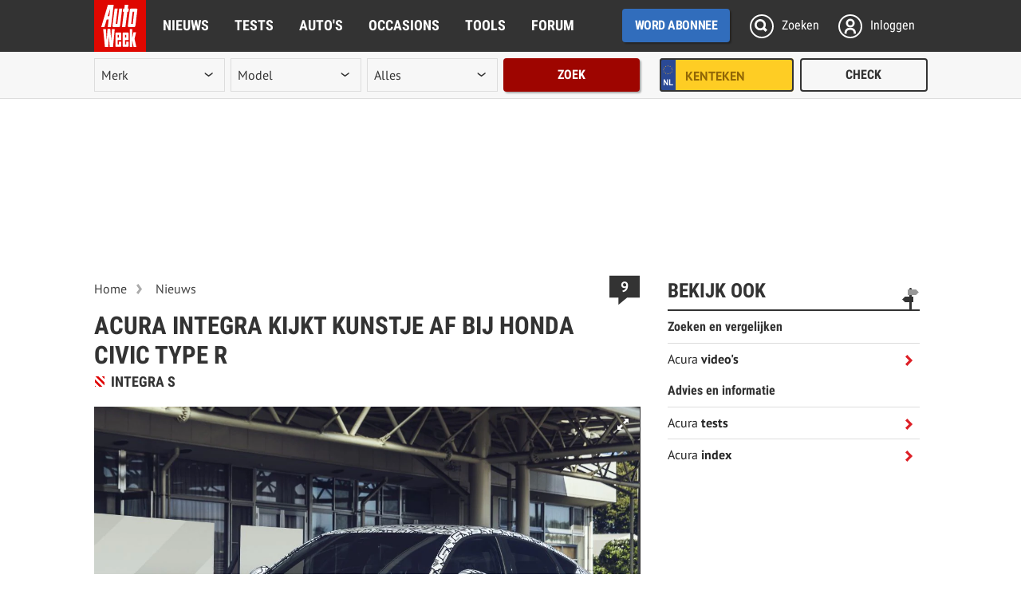

--- FILE ---
content_type: text/html; charset=UTF-8
request_url: https://www.autoweek.nl/autonieuws/artikel/acura-integra-kijkt-kunstje-af-bij-honda-civic-type-r/?utm_source=rss&utm_medium=rssdefault&utm_campaign=rss
body_size: 45245
content:
<!DOCTYPE html>
<html lang="nl">
<head>
<meta charset="utf-8"/>
<meta http-equiv="X-UA-Compatible" content="IE=edge; chrome=1"/><script type="text/javascript">(window.NREUM||(NREUM={})).init={privacy:{cookies_enabled:true},ajax:{deny_list:["bam.eu01.nr-data.net"]},feature_flags:["soft_nav"],distributed_tracing:{enabled:true}};(window.NREUM||(NREUM={})).loader_config={agentID:"538739847",accountID:"3693237",trustKey:"3693237",xpid:"VwAOUlRQDxAEXFNXAwEBXlM=",licenseKey:"NRJS-b46d19a11e67bc16737",applicationID:"482540687",browserID:"538739847"};;/*! For license information please see nr-loader-spa-1.308.0.min.js.LICENSE.txt */
(()=>{var e,t,r={384:(e,t,r)=>{"use strict";r.d(t,{NT:()=>a,US:()=>u,Zm:()=>o,bQ:()=>d,dV:()=>c,pV:()=>l});var n=r(6154),i=r(1863),s=r(1910);const a={beacon:"bam.nr-data.net",errorBeacon:"bam.nr-data.net"};function o(){return n.gm.NREUM||(n.gm.NREUM={}),void 0===n.gm.newrelic&&(n.gm.newrelic=n.gm.NREUM),n.gm.NREUM}function c(){let e=o();return e.o||(e.o={ST:n.gm.setTimeout,SI:n.gm.setImmediate||n.gm.setInterval,CT:n.gm.clearTimeout,XHR:n.gm.XMLHttpRequest,REQ:n.gm.Request,EV:n.gm.Event,PR:n.gm.Promise,MO:n.gm.MutationObserver,FETCH:n.gm.fetch,WS:n.gm.WebSocket},(0,s.i)(...Object.values(e.o))),e}function d(e,t){let r=o();r.initializedAgents??={},t.initializedAt={ms:(0,i.t)(),date:new Date},r.initializedAgents[e]=t}function u(e,t){o()[e]=t}function l(){return function(){let e=o();const t=e.info||{};e.info={beacon:a.beacon,errorBeacon:a.errorBeacon,...t}}(),function(){let e=o();const t=e.init||{};e.init={...t}}(),c(),function(){let e=o();const t=e.loader_config||{};e.loader_config={...t}}(),o()}},782:(e,t,r)=>{"use strict";r.d(t,{T:()=>n});const n=r(860).K7.pageViewTiming},860:(e,t,r)=>{"use strict";r.d(t,{$J:()=>u,K7:()=>c,P3:()=>d,XX:()=>i,Yy:()=>o,df:()=>s,qY:()=>n,v4:()=>a});const n="events",i="jserrors",s="browser/blobs",a="rum",o="browser/logs",c={ajax:"ajax",genericEvents:"generic_events",jserrors:i,logging:"logging",metrics:"metrics",pageAction:"page_action",pageViewEvent:"page_view_event",pageViewTiming:"page_view_timing",sessionReplay:"session_replay",sessionTrace:"session_trace",softNav:"soft_navigations",spa:"spa"},d={[c.pageViewEvent]:1,[c.pageViewTiming]:2,[c.metrics]:3,[c.jserrors]:4,[c.spa]:5,[c.ajax]:6,[c.sessionTrace]:7,[c.softNav]:8,[c.sessionReplay]:9,[c.logging]:10,[c.genericEvents]:11},u={[c.pageViewEvent]:a,[c.pageViewTiming]:n,[c.ajax]:n,[c.spa]:n,[c.softNav]:n,[c.metrics]:i,[c.jserrors]:i,[c.sessionTrace]:s,[c.sessionReplay]:s,[c.logging]:o,[c.genericEvents]:"ins"}},944:(e,t,r)=>{"use strict";r.d(t,{R:()=>i});var n=r(3241);function i(e,t){"function"==typeof console.debug&&(console.debug("New Relic Warning: https://github.com/newrelic/newrelic-browser-agent/blob/main/docs/warning-codes.md#".concat(e),t),(0,n.W)({agentIdentifier:null,drained:null,type:"data",name:"warn",feature:"warn",data:{code:e,secondary:t}}))}},993:(e,t,r)=>{"use strict";r.d(t,{A$:()=>s,ET:()=>a,TZ:()=>o,p_:()=>i});var n=r(860);const i={ERROR:"ERROR",WARN:"WARN",INFO:"INFO",DEBUG:"DEBUG",TRACE:"TRACE"},s={OFF:0,ERROR:1,WARN:2,INFO:3,DEBUG:4,TRACE:5},a="log",o=n.K7.logging},1541:(e,t,r)=>{"use strict";r.d(t,{U:()=>i,f:()=>n});const n={MFE:"MFE",BA:"BA"};function i(e,t){if(2!==t?.harvestEndpointVersion)return{};const r=t.agentRef.runtime.appMetadata.agents[0].entityGuid;return e?{"source.id":e.id,"source.name":e.name,"source.type":e.type,"parent.id":e.parent?.id||r,"parent.type":e.parent?.type||n.BA}:{"entity.guid":r,appId:t.agentRef.info.applicationID}}},1687:(e,t,r)=>{"use strict";r.d(t,{Ak:()=>d,Ze:()=>h,x3:()=>u});var n=r(3241),i=r(7836),s=r(3606),a=r(860),o=r(2646);const c={};function d(e,t){const r={staged:!1,priority:a.P3[t]||0};l(e),c[e].get(t)||c[e].set(t,r)}function u(e,t){e&&c[e]&&(c[e].get(t)&&c[e].delete(t),p(e,t,!1),c[e].size&&f(e))}function l(e){if(!e)throw new Error("agentIdentifier required");c[e]||(c[e]=new Map)}function h(e="",t="feature",r=!1){if(l(e),!e||!c[e].get(t)||r)return p(e,t);c[e].get(t).staged=!0,f(e)}function f(e){const t=Array.from(c[e]);t.every(([e,t])=>t.staged)&&(t.sort((e,t)=>e[1].priority-t[1].priority),t.forEach(([t])=>{c[e].delete(t),p(e,t)}))}function p(e,t,r=!0){const a=e?i.ee.get(e):i.ee,c=s.i.handlers;if(!a.aborted&&a.backlog&&c){if((0,n.W)({agentIdentifier:e,type:"lifecycle",name:"drain",feature:t}),r){const e=a.backlog[t],r=c[t];if(r){for(let t=0;e&&t<e.length;++t)g(e[t],r);Object.entries(r).forEach(([e,t])=>{Object.values(t||{}).forEach(t=>{t[0]?.on&&t[0]?.context()instanceof o.y&&t[0].on(e,t[1])})})}}a.isolatedBacklog||delete c[t],a.backlog[t]=null,a.emit("drain-"+t,[])}}function g(e,t){var r=e[1];Object.values(t[r]||{}).forEach(t=>{var r=e[0];if(t[0]===r){var n=t[1],i=e[3],s=e[2];n.apply(i,s)}})}},1738:(e,t,r)=>{"use strict";r.d(t,{U:()=>f,Y:()=>h});var n=r(3241),i=r(9908),s=r(1863),a=r(944),o=r(5701),c=r(3969),d=r(8362),u=r(860),l=r(4261);function h(e,t,r,s){const h=s||r;!h||h[e]&&h[e]!==d.d.prototype[e]||(h[e]=function(){(0,i.p)(c.xV,["API/"+e+"/called"],void 0,u.K7.metrics,r.ee),(0,n.W)({agentIdentifier:r.agentIdentifier,drained:!!o.B?.[r.agentIdentifier],type:"data",name:"api",feature:l.Pl+e,data:{}});try{return t.apply(this,arguments)}catch(e){(0,a.R)(23,e)}})}function f(e,t,r,n,a){const o=e.info;null===r?delete o.jsAttributes[t]:o.jsAttributes[t]=r,(a||null===r)&&(0,i.p)(l.Pl+n,[(0,s.t)(),t,r],void 0,"session",e.ee)}},1741:(e,t,r)=>{"use strict";r.d(t,{W:()=>s});var n=r(944),i=r(4261);class s{#e(e,...t){if(this[e]!==s.prototype[e])return this[e](...t);(0,n.R)(35,e)}addPageAction(e,t){return this.#e(i.hG,e,t)}register(e){return this.#e(i.eY,e)}recordCustomEvent(e,t){return this.#e(i.fF,e,t)}setPageViewName(e,t){return this.#e(i.Fw,e,t)}setCustomAttribute(e,t,r){return this.#e(i.cD,e,t,r)}noticeError(e,t){return this.#e(i.o5,e,t)}setUserId(e,t=!1){return this.#e(i.Dl,e,t)}setApplicationVersion(e){return this.#e(i.nb,e)}setErrorHandler(e){return this.#e(i.bt,e)}addRelease(e,t){return this.#e(i.k6,e,t)}log(e,t){return this.#e(i.$9,e,t)}start(){return this.#e(i.d3)}finished(e){return this.#e(i.BL,e)}recordReplay(){return this.#e(i.CH)}pauseReplay(){return this.#e(i.Tb)}addToTrace(e){return this.#e(i.U2,e)}setCurrentRouteName(e){return this.#e(i.PA,e)}interaction(e){return this.#e(i.dT,e)}wrapLogger(e,t,r){return this.#e(i.Wb,e,t,r)}measure(e,t){return this.#e(i.V1,e,t)}consent(e){return this.#e(i.Pv,e)}}},1863:(e,t,r)=>{"use strict";function n(){return Math.floor(performance.now())}r.d(t,{t:()=>n})},1910:(e,t,r)=>{"use strict";r.d(t,{i:()=>s});var n=r(944);const i=new Map;function s(...e){return e.every(e=>{if(i.has(e))return i.get(e);const t="function"==typeof e?e.toString():"",r=t.includes("[native code]"),s=t.includes("nrWrapper");return r||s||(0,n.R)(64,e?.name||t),i.set(e,r),r})}},2555:(e,t,r)=>{"use strict";r.d(t,{D:()=>o,f:()=>a});var n=r(384),i=r(8122);const s={beacon:n.NT.beacon,errorBeacon:n.NT.errorBeacon,licenseKey:void 0,applicationID:void 0,sa:void 0,queueTime:void 0,applicationTime:void 0,ttGuid:void 0,user:void 0,account:void 0,product:void 0,extra:void 0,jsAttributes:{},userAttributes:void 0,atts:void 0,transactionName:void 0,tNamePlain:void 0};function a(e){try{return!!e.licenseKey&&!!e.errorBeacon&&!!e.applicationID}catch(e){return!1}}const o=e=>(0,i.a)(e,s)},2614:(e,t,r)=>{"use strict";r.d(t,{BB:()=>a,H3:()=>n,g:()=>d,iL:()=>c,tS:()=>o,uh:()=>i,wk:()=>s});const n="NRBA",i="SESSION",s=144e5,a=18e5,o={STARTED:"session-started",PAUSE:"session-pause",RESET:"session-reset",RESUME:"session-resume",UPDATE:"session-update"},c={SAME_TAB:"same-tab",CROSS_TAB:"cross-tab"},d={OFF:0,FULL:1,ERROR:2}},2646:(e,t,r)=>{"use strict";r.d(t,{y:()=>n});class n{constructor(e){this.contextId=e}}},2843:(e,t,r)=>{"use strict";r.d(t,{G:()=>s,u:()=>i});var n=r(3878);function i(e,t=!1,r,i){(0,n.DD)("visibilitychange",function(){if(t)return void("hidden"===document.visibilityState&&e());e(document.visibilityState)},r,i)}function s(e,t,r){(0,n.sp)("pagehide",e,t,r)}},3241:(e,t,r)=>{"use strict";r.d(t,{W:()=>s});var n=r(6154);const i="newrelic";function s(e={}){try{n.gm.dispatchEvent(new CustomEvent(i,{detail:e}))}catch(e){}}},3304:(e,t,r)=>{"use strict";r.d(t,{A:()=>s});var n=r(7836);const i=()=>{const e=new WeakSet;return(t,r)=>{if("object"==typeof r&&null!==r){if(e.has(r))return;e.add(r)}return r}};function s(e){try{return JSON.stringify(e,i())??""}catch(e){try{n.ee.emit("internal-error",[e])}catch(e){}return""}}},3333:(e,t,r)=>{"use strict";r.d(t,{$v:()=>u,TZ:()=>n,Xh:()=>c,Zp:()=>i,kd:()=>d,mq:()=>o,nf:()=>a,qN:()=>s});const n=r(860).K7.genericEvents,i=["auxclick","click","copy","keydown","paste","scrollend"],s=["focus","blur"],a=4,o=1e3,c=2e3,d=["PageAction","UserAction","BrowserPerformance"],u={RESOURCES:"experimental.resources",REGISTER:"register"}},3434:(e,t,r)=>{"use strict";r.d(t,{Jt:()=>s,YM:()=>d});var n=r(7836),i=r(5607);const s="nr@original:".concat(i.W),a=50;var o=Object.prototype.hasOwnProperty,c=!1;function d(e,t){return e||(e=n.ee),r.inPlace=function(e,t,n,i,s){n||(n="");const a="-"===n.charAt(0);for(let o=0;o<t.length;o++){const c=t[o],d=e[c];l(d)||(e[c]=r(d,a?c+n:n,i,c,s))}},r.flag=s,r;function r(t,r,n,c,d){return l(t)?t:(r||(r=""),nrWrapper[s]=t,function(e,t,r){if(Object.defineProperty&&Object.keys)try{return Object.keys(e).forEach(function(r){Object.defineProperty(t,r,{get:function(){return e[r]},set:function(t){return e[r]=t,t}})}),t}catch(e){u([e],r)}for(var n in e)o.call(e,n)&&(t[n]=e[n])}(t,nrWrapper,e),nrWrapper);function nrWrapper(){var s,o,l,h;let f;try{o=this,s=[...arguments],l="function"==typeof n?n(s,o):n||{}}catch(t){u([t,"",[s,o,c],l],e)}i(r+"start",[s,o,c],l,d);const p=performance.now();let g;try{return h=t.apply(o,s),g=performance.now(),h}catch(e){throw g=performance.now(),i(r+"err",[s,o,e],l,d),f=e,f}finally{const e=g-p,t={start:p,end:g,duration:e,isLongTask:e>=a,methodName:c,thrownError:f};t.isLongTask&&i("long-task",[t,o],l,d),i(r+"end",[s,o,h],l,d)}}}function i(r,n,i,s){if(!c||t){var a=c;c=!0;try{e.emit(r,n,i,t,s)}catch(t){u([t,r,n,i],e)}c=a}}}function u(e,t){t||(t=n.ee);try{t.emit("internal-error",e)}catch(e){}}function l(e){return!(e&&"function"==typeof e&&e.apply&&!e[s])}},3606:(e,t,r)=>{"use strict";r.d(t,{i:()=>s});var n=r(9908);s.on=a;var i=s.handlers={};function s(e,t,r,s){a(s||n.d,i,e,t,r)}function a(e,t,r,i,s){s||(s="feature"),e||(e=n.d);var a=t[s]=t[s]||{};(a[r]=a[r]||[]).push([e,i])}},3738:(e,t,r)=>{"use strict";r.d(t,{He:()=>i,Kp:()=>o,Lc:()=>d,Rz:()=>u,TZ:()=>n,bD:()=>s,d3:()=>a,jx:()=>l,sl:()=>h,uP:()=>c});const n=r(860).K7.sessionTrace,i="bstResource",s="resource",a="-start",o="-end",c="fn"+a,d="fn"+o,u="pushState",l=1e3,h=3e4},3785:(e,t,r)=>{"use strict";r.d(t,{R:()=>c,b:()=>d});var n=r(9908),i=r(1863),s=r(860),a=r(3969),o=r(993);function c(e,t,r={},c=o.p_.INFO,d=!0,u,l=(0,i.t)()){(0,n.p)(a.xV,["API/logging/".concat(c.toLowerCase(),"/called")],void 0,s.K7.metrics,e),(0,n.p)(o.ET,[l,t,r,c,d,u],void 0,s.K7.logging,e)}function d(e){return"string"==typeof e&&Object.values(o.p_).some(t=>t===e.toUpperCase().trim())}},3878:(e,t,r)=>{"use strict";function n(e,t){return{capture:e,passive:!1,signal:t}}function i(e,t,r=!1,i){window.addEventListener(e,t,n(r,i))}function s(e,t,r=!1,i){document.addEventListener(e,t,n(r,i))}r.d(t,{DD:()=>s,jT:()=>n,sp:()=>i})},3962:(e,t,r)=>{"use strict";r.d(t,{AM:()=>a,O2:()=>l,OV:()=>s,Qu:()=>h,TZ:()=>c,ih:()=>f,pP:()=>o,t1:()=>u,tC:()=>i,wD:()=>d});var n=r(860);const i=["click","keydown","submit"],s="popstate",a="api",o="initialPageLoad",c=n.K7.softNav,d=5e3,u=500,l={INITIAL_PAGE_LOAD:"",ROUTE_CHANGE:1,UNSPECIFIED:2},h={INTERACTION:1,AJAX:2,CUSTOM_END:3,CUSTOM_TRACER:4},f={IP:"in progress",PF:"pending finish",FIN:"finished",CAN:"cancelled"}},3969:(e,t,r)=>{"use strict";r.d(t,{TZ:()=>n,XG:()=>o,rs:()=>i,xV:()=>a,z_:()=>s});const n=r(860).K7.metrics,i="sm",s="cm",a="storeSupportabilityMetrics",o="storeEventMetrics"},4234:(e,t,r)=>{"use strict";r.d(t,{W:()=>s});var n=r(7836),i=r(1687);class s{constructor(e,t){this.agentIdentifier=e,this.ee=n.ee.get(e),this.featureName=t,this.blocked=!1}deregisterDrain(){(0,i.x3)(this.agentIdentifier,this.featureName)}}},4261:(e,t,r)=>{"use strict";r.d(t,{$9:()=>u,BL:()=>c,CH:()=>p,Dl:()=>R,Fw:()=>w,PA:()=>v,Pl:()=>n,Pv:()=>A,Tb:()=>h,U2:()=>a,V1:()=>E,Wb:()=>T,bt:()=>y,cD:()=>b,d3:()=>x,dT:()=>d,eY:()=>g,fF:()=>f,hG:()=>s,hw:()=>i,k6:()=>o,nb:()=>m,o5:()=>l});const n="api-",i=n+"ixn-",s="addPageAction",a="addToTrace",o="addRelease",c="finished",d="interaction",u="log",l="noticeError",h="pauseReplay",f="recordCustomEvent",p="recordReplay",g="register",m="setApplicationVersion",v="setCurrentRouteName",b="setCustomAttribute",y="setErrorHandler",w="setPageViewName",R="setUserId",x="start",T="wrapLogger",E="measure",A="consent"},5205:(e,t,r)=>{"use strict";r.d(t,{j:()=>S});var n=r(384),i=r(1741);var s=r(2555),a=r(3333);const o=e=>{if(!e||"string"!=typeof e)return!1;try{document.createDocumentFragment().querySelector(e)}catch{return!1}return!0};var c=r(2614),d=r(944),u=r(8122);const l="[data-nr-mask]",h=e=>(0,u.a)(e,(()=>{const e={feature_flags:[],experimental:{allow_registered_children:!1,resources:!1},mask_selector:"*",block_selector:"[data-nr-block]",mask_input_options:{color:!1,date:!1,"datetime-local":!1,email:!1,month:!1,number:!1,range:!1,search:!1,tel:!1,text:!1,time:!1,url:!1,week:!1,textarea:!1,select:!1,password:!0}};return{ajax:{deny_list:void 0,block_internal:!0,enabled:!0,autoStart:!0},api:{get allow_registered_children(){return e.feature_flags.includes(a.$v.REGISTER)||e.experimental.allow_registered_children},set allow_registered_children(t){e.experimental.allow_registered_children=t},duplicate_registered_data:!1},browser_consent_mode:{enabled:!1},distributed_tracing:{enabled:void 0,exclude_newrelic_header:void 0,cors_use_newrelic_header:void 0,cors_use_tracecontext_headers:void 0,allowed_origins:void 0},get feature_flags(){return e.feature_flags},set feature_flags(t){e.feature_flags=t},generic_events:{enabled:!0,autoStart:!0},harvest:{interval:30},jserrors:{enabled:!0,autoStart:!0},logging:{enabled:!0,autoStart:!0},metrics:{enabled:!0,autoStart:!0},obfuscate:void 0,page_action:{enabled:!0},page_view_event:{enabled:!0,autoStart:!0},page_view_timing:{enabled:!0,autoStart:!0},performance:{capture_marks:!1,capture_measures:!1,capture_detail:!0,resources:{get enabled(){return e.feature_flags.includes(a.$v.RESOURCES)||e.experimental.resources},set enabled(t){e.experimental.resources=t},asset_types:[],first_party_domains:[],ignore_newrelic:!0}},privacy:{cookies_enabled:!0},proxy:{assets:void 0,beacon:void 0},session:{expiresMs:c.wk,inactiveMs:c.BB},session_replay:{autoStart:!0,enabled:!1,preload:!1,sampling_rate:10,error_sampling_rate:100,collect_fonts:!1,inline_images:!1,fix_stylesheets:!0,mask_all_inputs:!0,get mask_text_selector(){return e.mask_selector},set mask_text_selector(t){o(t)?e.mask_selector="".concat(t,",").concat(l):""===t||null===t?e.mask_selector=l:(0,d.R)(5,t)},get block_class(){return"nr-block"},get ignore_class(){return"nr-ignore"},get mask_text_class(){return"nr-mask"},get block_selector(){return e.block_selector},set block_selector(t){o(t)?e.block_selector+=",".concat(t):""!==t&&(0,d.R)(6,t)},get mask_input_options(){return e.mask_input_options},set mask_input_options(t){t&&"object"==typeof t?e.mask_input_options={...t,password:!0}:(0,d.R)(7,t)}},session_trace:{enabled:!0,autoStart:!0},soft_navigations:{enabled:!0,autoStart:!0},spa:{enabled:!0,autoStart:!0},ssl:void 0,user_actions:{enabled:!0,elementAttributes:["id","className","tagName","type"]}}})());var f=r(6154),p=r(9324);let g=0;const m={buildEnv:p.F3,distMethod:p.Xs,version:p.xv,originTime:f.WN},v={consented:!1},b={appMetadata:{},get consented(){return this.session?.state?.consent||v.consented},set consented(e){v.consented=e},customTransaction:void 0,denyList:void 0,disabled:!1,harvester:void 0,isolatedBacklog:!1,isRecording:!1,loaderType:void 0,maxBytes:3e4,obfuscator:void 0,onerror:void 0,ptid:void 0,releaseIds:{},session:void 0,timeKeeper:void 0,registeredEntities:[],jsAttributesMetadata:{bytes:0},get harvestCount(){return++g}},y=e=>{const t=(0,u.a)(e,b),r=Object.keys(m).reduce((e,t)=>(e[t]={value:m[t],writable:!1,configurable:!0,enumerable:!0},e),{});return Object.defineProperties(t,r)};var w=r(5701);const R=e=>{const t=e.startsWith("http");e+="/",r.p=t?e:"https://"+e};var x=r(7836),T=r(3241);const E={accountID:void 0,trustKey:void 0,agentID:void 0,licenseKey:void 0,applicationID:void 0,xpid:void 0},A=e=>(0,u.a)(e,E),_=new Set;function S(e,t={},r,a){let{init:o,info:c,loader_config:d,runtime:u={},exposed:l=!0}=t;if(!c){const e=(0,n.pV)();o=e.init,c=e.info,d=e.loader_config}e.init=h(o||{}),e.loader_config=A(d||{}),c.jsAttributes??={},f.bv&&(c.jsAttributes.isWorker=!0),e.info=(0,s.D)(c);const p=e.init,g=[c.beacon,c.errorBeacon];_.has(e.agentIdentifier)||(p.proxy.assets&&(R(p.proxy.assets),g.push(p.proxy.assets)),p.proxy.beacon&&g.push(p.proxy.beacon),e.beacons=[...g],function(e){const t=(0,n.pV)();Object.getOwnPropertyNames(i.W.prototype).forEach(r=>{const n=i.W.prototype[r];if("function"!=typeof n||"constructor"===n)return;let s=t[r];e[r]&&!1!==e.exposed&&"micro-agent"!==e.runtime?.loaderType&&(t[r]=(...t)=>{const n=e[r](...t);return s?s(...t):n})})}(e),(0,n.US)("activatedFeatures",w.B)),u.denyList=[...p.ajax.deny_list||[],...p.ajax.block_internal?g:[]],u.ptid=e.agentIdentifier,u.loaderType=r,e.runtime=y(u),_.has(e.agentIdentifier)||(e.ee=x.ee.get(e.agentIdentifier),e.exposed=l,(0,T.W)({agentIdentifier:e.agentIdentifier,drained:!!w.B?.[e.agentIdentifier],type:"lifecycle",name:"initialize",feature:void 0,data:e.config})),_.add(e.agentIdentifier)}},5270:(e,t,r)=>{"use strict";r.d(t,{Aw:()=>a,SR:()=>s,rF:()=>o});var n=r(384),i=r(7767);function s(e){return!!(0,n.dV)().o.MO&&(0,i.V)(e)&&!0===e?.session_trace.enabled}function a(e){return!0===e?.session_replay.preload&&s(e)}function o(e,t){try{if("string"==typeof t?.type){if("password"===t.type.toLowerCase())return"*".repeat(e?.length||0);if(void 0!==t?.dataset?.nrUnmask||t?.classList?.contains("nr-unmask"))return e}}catch(e){}return"string"==typeof e?e.replace(/[\S]/g,"*"):"*".repeat(e?.length||0)}},5289:(e,t,r)=>{"use strict";r.d(t,{GG:()=>a,Qr:()=>c,sB:()=>o});var n=r(3878),i=r(6389);function s(){return"undefined"==typeof document||"complete"===document.readyState}function a(e,t){if(s())return e();const r=(0,i.J)(e),a=setInterval(()=>{s()&&(clearInterval(a),r())},500);(0,n.sp)("load",r,t)}function o(e){if(s())return e();(0,n.DD)("DOMContentLoaded",e)}function c(e){if(s())return e();(0,n.sp)("popstate",e)}},5607:(e,t,r)=>{"use strict";r.d(t,{W:()=>n});const n=(0,r(9566).bz)()},5701:(e,t,r)=>{"use strict";r.d(t,{B:()=>s,t:()=>a});var n=r(3241);const i=new Set,s={};function a(e,t){const r=t.agentIdentifier;s[r]??={},e&&"object"==typeof e&&(i.has(r)||(t.ee.emit("rumresp",[e]),s[r]=e,i.add(r),(0,n.W)({agentIdentifier:r,loaded:!0,drained:!0,type:"lifecycle",name:"load",feature:void 0,data:e})))}},6154:(e,t,r)=>{"use strict";r.d(t,{OF:()=>d,RI:()=>i,WN:()=>h,bv:()=>s,eN:()=>f,gm:()=>a,lR:()=>l,m:()=>c,mw:()=>o,sb:()=>u});var n=r(1863);const i="undefined"!=typeof window&&!!window.document,s="undefined"!=typeof WorkerGlobalScope&&("undefined"!=typeof self&&self instanceof WorkerGlobalScope&&self.navigator instanceof WorkerNavigator||"undefined"!=typeof globalThis&&globalThis instanceof WorkerGlobalScope&&globalThis.navigator instanceof WorkerNavigator),a=i?window:"undefined"!=typeof WorkerGlobalScope&&("undefined"!=typeof self&&self instanceof WorkerGlobalScope&&self||"undefined"!=typeof globalThis&&globalThis instanceof WorkerGlobalScope&&globalThis),o=Boolean("hidden"===a?.document?.visibilityState),c=""+a?.location,d=/iPad|iPhone|iPod/.test(a.navigator?.userAgent),u=d&&"undefined"==typeof SharedWorker,l=(()=>{const e=a.navigator?.userAgent?.match(/Firefox[/\s](\d+\.\d+)/);return Array.isArray(e)&&e.length>=2?+e[1]:0})(),h=Date.now()-(0,n.t)(),f=()=>"undefined"!=typeof PerformanceNavigationTiming&&a?.performance?.getEntriesByType("navigation")?.[0]?.responseStart},6344:(e,t,r)=>{"use strict";r.d(t,{BB:()=>u,Qb:()=>l,TZ:()=>i,Ug:()=>a,Vh:()=>s,_s:()=>o,bc:()=>d,yP:()=>c});var n=r(2614);const i=r(860).K7.sessionReplay,s="errorDuringReplay",a=.12,o={DomContentLoaded:0,Load:1,FullSnapshot:2,IncrementalSnapshot:3,Meta:4,Custom:5},c={[n.g.ERROR]:15e3,[n.g.FULL]:3e5,[n.g.OFF]:0},d={RESET:{message:"Session was reset",sm:"Reset"},IMPORT:{message:"Recorder failed to import",sm:"Import"},TOO_MANY:{message:"429: Too Many Requests",sm:"Too-Many"},TOO_BIG:{message:"Payload was too large",sm:"Too-Big"},CROSS_TAB:{message:"Session Entity was set to OFF on another tab",sm:"Cross-Tab"},ENTITLEMENTS:{message:"Session Replay is not allowed and will not be started",sm:"Entitlement"}},u=5e3,l={API:"api",RESUME:"resume",SWITCH_TO_FULL:"switchToFull",INITIALIZE:"initialize",PRELOAD:"preload"}},6389:(e,t,r)=>{"use strict";function n(e,t=500,r={}){const n=r?.leading||!1;let i;return(...r)=>{n&&void 0===i&&(e.apply(this,r),i=setTimeout(()=>{i=clearTimeout(i)},t)),n||(clearTimeout(i),i=setTimeout(()=>{e.apply(this,r)},t))}}function i(e){let t=!1;return(...r)=>{t||(t=!0,e.apply(this,r))}}r.d(t,{J:()=>i,s:()=>n})},6630:(e,t,r)=>{"use strict";r.d(t,{T:()=>n});const n=r(860).K7.pageViewEvent},6774:(e,t,r)=>{"use strict";r.d(t,{T:()=>n});const n=r(860).K7.jserrors},7295:(e,t,r)=>{"use strict";r.d(t,{Xv:()=>a,gX:()=>i,iW:()=>s});var n=[];function i(e){if(!e||s(e))return!1;if(0===n.length)return!0;if("*"===n[0].hostname)return!1;for(var t=0;t<n.length;t++){var r=n[t];if(r.hostname.test(e.hostname)&&r.pathname.test(e.pathname))return!1}return!0}function s(e){return void 0===e.hostname}function a(e){if(n=[],e&&e.length)for(var t=0;t<e.length;t++){let r=e[t];if(!r)continue;if("*"===r)return void(n=[{hostname:"*"}]);0===r.indexOf("http://")?r=r.substring(7):0===r.indexOf("https://")&&(r=r.substring(8));const i=r.indexOf("/");let s,a;i>0?(s=r.substring(0,i),a=r.substring(i)):(s=r,a="*");let[c]=s.split(":");n.push({hostname:o(c),pathname:o(a,!0)})}}function o(e,t=!1){const r=e.replace(/[.+?^${}()|[\]\\]/g,e=>"\\"+e).replace(/\*/g,".*?");return new RegExp((t?"^":"")+r+"$")}},7485:(e,t,r)=>{"use strict";r.d(t,{D:()=>i});var n=r(6154);function i(e){if(0===(e||"").indexOf("data:"))return{protocol:"data"};try{const t=new URL(e,location.href),r={port:t.port,hostname:t.hostname,pathname:t.pathname,search:t.search,protocol:t.protocol.slice(0,t.protocol.indexOf(":")),sameOrigin:t.protocol===n.gm?.location?.protocol&&t.host===n.gm?.location?.host};return r.port&&""!==r.port||("http:"===t.protocol&&(r.port="80"),"https:"===t.protocol&&(r.port="443")),r.pathname&&""!==r.pathname?r.pathname.startsWith("/")||(r.pathname="/".concat(r.pathname)):r.pathname="/",r}catch(e){return{}}}},7699:(e,t,r)=>{"use strict";r.d(t,{It:()=>s,KC:()=>o,No:()=>i,qh:()=>a});var n=r(860);const i=16e3,s=1e6,a="SESSION_ERROR",o={[n.K7.logging]:!0,[n.K7.genericEvents]:!1,[n.K7.jserrors]:!1,[n.K7.ajax]:!1}},7767:(e,t,r)=>{"use strict";r.d(t,{V:()=>i});var n=r(6154);const i=e=>n.RI&&!0===e?.privacy.cookies_enabled},7836:(e,t,r)=>{"use strict";r.d(t,{P:()=>o,ee:()=>c});var n=r(384),i=r(8990),s=r(2646),a=r(5607);const o="nr@context:".concat(a.W),c=function e(t,r){var n={},a={},u={},l=!1;try{l=16===r.length&&d.initializedAgents?.[r]?.runtime.isolatedBacklog}catch(e){}var h={on:p,addEventListener:p,removeEventListener:function(e,t){var r=n[e];if(!r)return;for(var i=0;i<r.length;i++)r[i]===t&&r.splice(i,1)},emit:function(e,r,n,i,s){!1!==s&&(s=!0);if(c.aborted&&!i)return;t&&s&&t.emit(e,r,n);var o=f(n);g(e).forEach(e=>{e.apply(o,r)});var d=v()[a[e]];d&&d.push([h,e,r,o]);return o},get:m,listeners:g,context:f,buffer:function(e,t){const r=v();if(t=t||"feature",h.aborted)return;Object.entries(e||{}).forEach(([e,n])=>{a[n]=t,t in r||(r[t]=[])})},abort:function(){h._aborted=!0,Object.keys(h.backlog).forEach(e=>{delete h.backlog[e]})},isBuffering:function(e){return!!v()[a[e]]},debugId:r,backlog:l?{}:t&&"object"==typeof t.backlog?t.backlog:{},isolatedBacklog:l};return Object.defineProperty(h,"aborted",{get:()=>{let e=h._aborted||!1;return e||(t&&(e=t.aborted),e)}}),h;function f(e){return e&&e instanceof s.y?e:e?(0,i.I)(e,o,()=>new s.y(o)):new s.y(o)}function p(e,t){n[e]=g(e).concat(t)}function g(e){return n[e]||[]}function m(t){return u[t]=u[t]||e(h,t)}function v(){return h.backlog}}(void 0,"globalEE"),d=(0,n.Zm)();d.ee||(d.ee=c)},8122:(e,t,r)=>{"use strict";r.d(t,{a:()=>i});var n=r(944);function i(e,t){try{if(!e||"object"!=typeof e)return(0,n.R)(3);if(!t||"object"!=typeof t)return(0,n.R)(4);const r=Object.create(Object.getPrototypeOf(t),Object.getOwnPropertyDescriptors(t)),s=0===Object.keys(r).length?e:r;for(let a in s)if(void 0!==e[a])try{if(null===e[a]){r[a]=null;continue}Array.isArray(e[a])&&Array.isArray(t[a])?r[a]=Array.from(new Set([...e[a],...t[a]])):"object"==typeof e[a]&&"object"==typeof t[a]?r[a]=i(e[a],t[a]):r[a]=e[a]}catch(e){r[a]||(0,n.R)(1,e)}return r}catch(e){(0,n.R)(2,e)}}},8139:(e,t,r)=>{"use strict";r.d(t,{u:()=>h});var n=r(7836),i=r(3434),s=r(8990),a=r(6154);const o={},c=a.gm.XMLHttpRequest,d="addEventListener",u="removeEventListener",l="nr@wrapped:".concat(n.P);function h(e){var t=function(e){return(e||n.ee).get("events")}(e);if(o[t.debugId]++)return t;o[t.debugId]=1;var r=(0,i.YM)(t,!0);function h(e){r.inPlace(e,[d,u],"-",p)}function p(e,t){return e[1]}return"getPrototypeOf"in Object&&(a.RI&&f(document,h),c&&f(c.prototype,h),f(a.gm,h)),t.on(d+"-start",function(e,t){var n=e[1];if(null!==n&&("function"==typeof n||"object"==typeof n)&&"newrelic"!==e[0]){var i=(0,s.I)(n,l,function(){var e={object:function(){if("function"!=typeof n.handleEvent)return;return n.handleEvent.apply(n,arguments)},function:n}[typeof n];return e?r(e,"fn-",null,e.name||"anonymous"):n});this.wrapped=e[1]=i}}),t.on(u+"-start",function(e){e[1]=this.wrapped||e[1]}),t}function f(e,t,...r){let n=e;for(;"object"==typeof n&&!Object.prototype.hasOwnProperty.call(n,d);)n=Object.getPrototypeOf(n);n&&t(n,...r)}},8362:(e,t,r)=>{"use strict";r.d(t,{d:()=>s});var n=r(9566),i=r(1741);class s extends i.W{agentIdentifier=(0,n.LA)(16)}},8374:(e,t,r)=>{r.nc=(()=>{try{return document?.currentScript?.nonce}catch(e){}return""})()},8990:(e,t,r)=>{"use strict";r.d(t,{I:()=>i});var n=Object.prototype.hasOwnProperty;function i(e,t,r){if(n.call(e,t))return e[t];var i=r();if(Object.defineProperty&&Object.keys)try{return Object.defineProperty(e,t,{value:i,writable:!0,enumerable:!1}),i}catch(e){}return e[t]=i,i}},9119:(e,t,r)=>{"use strict";r.d(t,{L:()=>s});var n=/([^?#]*)[^#]*(#[^?]*|$).*/,i=/([^?#]*)().*/;function s(e,t){return e?e.replace(t?n:i,"$1$2"):e}},9300:(e,t,r)=>{"use strict";r.d(t,{T:()=>n});const n=r(860).K7.ajax},9324:(e,t,r)=>{"use strict";r.d(t,{AJ:()=>a,F3:()=>i,Xs:()=>s,Yq:()=>o,xv:()=>n});const n="1.308.0",i="PROD",s="CDN",a="@newrelic/rrweb",o="1.0.1"},9566:(e,t,r)=>{"use strict";r.d(t,{LA:()=>o,ZF:()=>c,bz:()=>a,el:()=>d});var n=r(6154);const i="xxxxxxxx-xxxx-4xxx-yxxx-xxxxxxxxxxxx";function s(e,t){return e?15&e[t]:16*Math.random()|0}function a(){const e=n.gm?.crypto||n.gm?.msCrypto;let t,r=0;return e&&e.getRandomValues&&(t=e.getRandomValues(new Uint8Array(30))),i.split("").map(e=>"x"===e?s(t,r++).toString(16):"y"===e?(3&s()|8).toString(16):e).join("")}function o(e){const t=n.gm?.crypto||n.gm?.msCrypto;let r,i=0;t&&t.getRandomValues&&(r=t.getRandomValues(new Uint8Array(e)));const a=[];for(var o=0;o<e;o++)a.push(s(r,i++).toString(16));return a.join("")}function c(){return o(16)}function d(){return o(32)}},9908:(e,t,r)=>{"use strict";r.d(t,{d:()=>n,p:()=>i});var n=r(7836).ee.get("handle");function i(e,t,r,i,s){s?(s.buffer([e],i),s.emit(e,t,r)):(n.buffer([e],i),n.emit(e,t,r))}}},n={};function i(e){var t=n[e];if(void 0!==t)return t.exports;var s=n[e]={exports:{}};return r[e](s,s.exports,i),s.exports}i.m=r,i.d=(e,t)=>{for(var r in t)i.o(t,r)&&!i.o(e,r)&&Object.defineProperty(e,r,{enumerable:!0,get:t[r]})},i.f={},i.e=e=>Promise.all(Object.keys(i.f).reduce((t,r)=>(i.f[r](e,t),t),[])),i.u=e=>({212:"nr-spa-compressor",249:"nr-spa-recorder",478:"nr-spa"}[e]+"-1.308.0.min.js"),i.o=(e,t)=>Object.prototype.hasOwnProperty.call(e,t),e={},t="NRBA-1.308.0.PROD:",i.l=(r,n,s,a)=>{if(e[r])e[r].push(n);else{var o,c;if(void 0!==s)for(var d=document.getElementsByTagName("script"),u=0;u<d.length;u++){var l=d[u];if(l.getAttribute("src")==r||l.getAttribute("data-webpack")==t+s){o=l;break}}if(!o){c=!0;var h={478:"sha512-RSfSVnmHk59T/uIPbdSE0LPeqcEdF4/+XhfJdBuccH5rYMOEZDhFdtnh6X6nJk7hGpzHd9Ujhsy7lZEz/ORYCQ==",249:"sha512-ehJXhmntm85NSqW4MkhfQqmeKFulra3klDyY0OPDUE+sQ3GokHlPh1pmAzuNy//3j4ac6lzIbmXLvGQBMYmrkg==",212:"sha512-B9h4CR46ndKRgMBcK+j67uSR2RCnJfGefU+A7FrgR/k42ovXy5x/MAVFiSvFxuVeEk/pNLgvYGMp1cBSK/G6Fg=="};(o=document.createElement("script")).charset="utf-8",i.nc&&o.setAttribute("nonce",i.nc),o.setAttribute("data-webpack",t+s),o.src=r,0!==o.src.indexOf(window.location.origin+"/")&&(o.crossOrigin="anonymous"),h[a]&&(o.integrity=h[a])}e[r]=[n];var f=(t,n)=>{o.onerror=o.onload=null,clearTimeout(p);var i=e[r];if(delete e[r],o.parentNode&&o.parentNode.removeChild(o),i&&i.forEach(e=>e(n)),t)return t(n)},p=setTimeout(f.bind(null,void 0,{type:"timeout",target:o}),12e4);o.onerror=f.bind(null,o.onerror),o.onload=f.bind(null,o.onload),c&&document.head.appendChild(o)}},i.r=e=>{"undefined"!=typeof Symbol&&Symbol.toStringTag&&Object.defineProperty(e,Symbol.toStringTag,{value:"Module"}),Object.defineProperty(e,"__esModule",{value:!0})},i.p="https://js-agent.newrelic.com/",(()=>{var e={38:0,788:0};i.f.j=(t,r)=>{var n=i.o(e,t)?e[t]:void 0;if(0!==n)if(n)r.push(n[2]);else{var s=new Promise((r,i)=>n=e[t]=[r,i]);r.push(n[2]=s);var a=i.p+i.u(t),o=new Error;i.l(a,r=>{if(i.o(e,t)&&(0!==(n=e[t])&&(e[t]=void 0),n)){var s=r&&("load"===r.type?"missing":r.type),a=r&&r.target&&r.target.src;o.message="Loading chunk "+t+" failed: ("+s+": "+a+")",o.name="ChunkLoadError",o.type=s,o.request=a,n[1](o)}},"chunk-"+t,t)}};var t=(t,r)=>{var n,s,[a,o,c]=r,d=0;if(a.some(t=>0!==e[t])){for(n in o)i.o(o,n)&&(i.m[n]=o[n]);if(c)c(i)}for(t&&t(r);d<a.length;d++)s=a[d],i.o(e,s)&&e[s]&&e[s][0](),e[s]=0},r=self["webpackChunk:NRBA-1.308.0.PROD"]=self["webpackChunk:NRBA-1.308.0.PROD"]||[];r.forEach(t.bind(null,0)),r.push=t.bind(null,r.push.bind(r))})(),(()=>{"use strict";i(8374);var e=i(8362),t=i(860);const r=Object.values(t.K7);var n=i(5205);var s=i(9908),a=i(1863),o=i(4261),c=i(1738);var d=i(1687),u=i(4234),l=i(5289),h=i(6154),f=i(944),p=i(5270),g=i(7767),m=i(6389),v=i(7699);class b extends u.W{constructor(e,t){super(e.agentIdentifier,t),this.agentRef=e,this.abortHandler=void 0,this.featAggregate=void 0,this.loadedSuccessfully=void 0,this.onAggregateImported=new Promise(e=>{this.loadedSuccessfully=e}),this.deferred=Promise.resolve(),!1===e.init[this.featureName].autoStart?this.deferred=new Promise((t,r)=>{this.ee.on("manual-start-all",(0,m.J)(()=>{(0,d.Ak)(e.agentIdentifier,this.featureName),t()}))}):(0,d.Ak)(e.agentIdentifier,t)}importAggregator(e,t,r={}){if(this.featAggregate)return;const n=async()=>{let n;await this.deferred;try{if((0,g.V)(e.init)){const{setupAgentSession:t}=await i.e(478).then(i.bind(i,8766));n=t(e)}}catch(e){(0,f.R)(20,e),this.ee.emit("internal-error",[e]),(0,s.p)(v.qh,[e],void 0,this.featureName,this.ee)}try{if(!this.#t(this.featureName,n,e.init))return(0,d.Ze)(this.agentIdentifier,this.featureName),void this.loadedSuccessfully(!1);const{Aggregate:i}=await t();this.featAggregate=new i(e,r),e.runtime.harvester.initializedAggregates.push(this.featAggregate),this.loadedSuccessfully(!0)}catch(e){(0,f.R)(34,e),this.abortHandler?.(),(0,d.Ze)(this.agentIdentifier,this.featureName,!0),this.loadedSuccessfully(!1),this.ee&&this.ee.abort()}};h.RI?(0,l.GG)(()=>n(),!0):n()}#t(e,r,n){if(this.blocked)return!1;switch(e){case t.K7.sessionReplay:return(0,p.SR)(n)&&!!r;case t.K7.sessionTrace:return!!r;default:return!0}}}var y=i(6630),w=i(2614),R=i(3241);class x extends b{static featureName=y.T;constructor(e){var t;super(e,y.T),this.setupInspectionEvents(e.agentIdentifier),t=e,(0,c.Y)(o.Fw,function(e,r){"string"==typeof e&&("/"!==e.charAt(0)&&(e="/"+e),t.runtime.customTransaction=(r||"http://custom.transaction")+e,(0,s.p)(o.Pl+o.Fw,[(0,a.t)()],void 0,void 0,t.ee))},t),this.importAggregator(e,()=>i.e(478).then(i.bind(i,2467)))}setupInspectionEvents(e){const t=(t,r)=>{t&&(0,R.W)({agentIdentifier:e,timeStamp:t.timeStamp,loaded:"complete"===t.target.readyState,type:"window",name:r,data:t.target.location+""})};(0,l.sB)(e=>{t(e,"DOMContentLoaded")}),(0,l.GG)(e=>{t(e,"load")}),(0,l.Qr)(e=>{t(e,"navigate")}),this.ee.on(w.tS.UPDATE,(t,r)=>{(0,R.W)({agentIdentifier:e,type:"lifecycle",name:"session",data:r})})}}var T=i(384);class E extends e.d{constructor(e){var t;(super(),h.gm)?(this.features={},(0,T.bQ)(this.agentIdentifier,this),this.desiredFeatures=new Set(e.features||[]),this.desiredFeatures.add(x),(0,n.j)(this,e,e.loaderType||"agent"),t=this,(0,c.Y)(o.cD,function(e,r,n=!1){if("string"==typeof e){if(["string","number","boolean"].includes(typeof r)||null===r)return(0,c.U)(t,e,r,o.cD,n);(0,f.R)(40,typeof r)}else(0,f.R)(39,typeof e)},t),function(e){(0,c.Y)(o.Dl,function(t,r=!1){if("string"!=typeof t&&null!==t)return void(0,f.R)(41,typeof t);const n=e.info.jsAttributes["enduser.id"];r&&null!=n&&n!==t?(0,s.p)(o.Pl+"setUserIdAndResetSession",[t],void 0,"session",e.ee):(0,c.U)(e,"enduser.id",t,o.Dl,!0)},e)}(this),function(e){(0,c.Y)(o.nb,function(t){if("string"==typeof t||null===t)return(0,c.U)(e,"application.version",t,o.nb,!1);(0,f.R)(42,typeof t)},e)}(this),function(e){(0,c.Y)(o.d3,function(){e.ee.emit("manual-start-all")},e)}(this),function(e){(0,c.Y)(o.Pv,function(t=!0){if("boolean"==typeof t){if((0,s.p)(o.Pl+o.Pv,[t],void 0,"session",e.ee),e.runtime.consented=t,t){const t=e.features.page_view_event;t.onAggregateImported.then(e=>{const r=t.featAggregate;e&&!r.sentRum&&r.sendRum()})}}else(0,f.R)(65,typeof t)},e)}(this),this.run()):(0,f.R)(21)}get config(){return{info:this.info,init:this.init,loader_config:this.loader_config,runtime:this.runtime}}get api(){return this}run(){try{const e=function(e){const t={};return r.forEach(r=>{t[r]=!!e[r]?.enabled}),t}(this.init),n=[...this.desiredFeatures];n.sort((e,r)=>t.P3[e.featureName]-t.P3[r.featureName]),n.forEach(r=>{if(!e[r.featureName]&&r.featureName!==t.K7.pageViewEvent)return;if(r.featureName===t.K7.spa)return void(0,f.R)(67);const n=function(e){switch(e){case t.K7.ajax:return[t.K7.jserrors];case t.K7.sessionTrace:return[t.K7.ajax,t.K7.pageViewEvent];case t.K7.sessionReplay:return[t.K7.sessionTrace];case t.K7.pageViewTiming:return[t.K7.pageViewEvent];default:return[]}}(r.featureName).filter(e=>!(e in this.features));n.length>0&&(0,f.R)(36,{targetFeature:r.featureName,missingDependencies:n}),this.features[r.featureName]=new r(this)})}catch(e){(0,f.R)(22,e);for(const e in this.features)this.features[e].abortHandler?.();const t=(0,T.Zm)();delete t.initializedAgents[this.agentIdentifier]?.features,delete this.sharedAggregator;return t.ee.get(this.agentIdentifier).abort(),!1}}}var A=i(2843),_=i(782);class S extends b{static featureName=_.T;constructor(e){super(e,_.T),h.RI&&((0,A.u)(()=>(0,s.p)("docHidden",[(0,a.t)()],void 0,_.T,this.ee),!0),(0,A.G)(()=>(0,s.p)("winPagehide",[(0,a.t)()],void 0,_.T,this.ee)),this.importAggregator(e,()=>i.e(478).then(i.bind(i,9917))))}}var O=i(3969);class I extends b{static featureName=O.TZ;constructor(e){super(e,O.TZ),h.RI&&document.addEventListener("securitypolicyviolation",e=>{(0,s.p)(O.xV,["Generic/CSPViolation/Detected"],void 0,this.featureName,this.ee)}),this.importAggregator(e,()=>i.e(478).then(i.bind(i,6555)))}}var N=i(6774),P=i(3878),k=i(3304);class D{constructor(e,t,r,n,i){this.name="UncaughtError",this.message="string"==typeof e?e:(0,k.A)(e),this.sourceURL=t,this.line=r,this.column=n,this.__newrelic=i}}function C(e){return M(e)?e:new D(void 0!==e?.message?e.message:e,e?.filename||e?.sourceURL,e?.lineno||e?.line,e?.colno||e?.col,e?.__newrelic,e?.cause)}function j(e){const t="Unhandled Promise Rejection: ";if(!e?.reason)return;if(M(e.reason)){try{e.reason.message.startsWith(t)||(e.reason.message=t+e.reason.message)}catch(e){}return C(e.reason)}const r=C(e.reason);return(r.message||"").startsWith(t)||(r.message=t+r.message),r}function L(e){if(e.error instanceof SyntaxError&&!/:\d+$/.test(e.error.stack?.trim())){const t=new D(e.message,e.filename,e.lineno,e.colno,e.error.__newrelic,e.cause);return t.name=SyntaxError.name,t}return M(e.error)?e.error:C(e)}function M(e){return e instanceof Error&&!!e.stack}function H(e,r,n,i,o=(0,a.t)()){"string"==typeof e&&(e=new Error(e)),(0,s.p)("err",[e,o,!1,r,n.runtime.isRecording,void 0,i],void 0,t.K7.jserrors,n.ee),(0,s.p)("uaErr",[],void 0,t.K7.genericEvents,n.ee)}var B=i(1541),K=i(993),W=i(3785);function U(e,{customAttributes:t={},level:r=K.p_.INFO}={},n,i,s=(0,a.t)()){(0,W.R)(n.ee,e,t,r,!1,i,s)}function F(e,r,n,i,c=(0,a.t)()){(0,s.p)(o.Pl+o.hG,[c,e,r,i],void 0,t.K7.genericEvents,n.ee)}function V(e,r,n,i,c=(0,a.t)()){const{start:d,end:u,customAttributes:l}=r||{},h={customAttributes:l||{}};if("object"!=typeof h.customAttributes||"string"!=typeof e||0===e.length)return void(0,f.R)(57);const p=(e,t)=>null==e?t:"number"==typeof e?e:e instanceof PerformanceMark?e.startTime:Number.NaN;if(h.start=p(d,0),h.end=p(u,c),Number.isNaN(h.start)||Number.isNaN(h.end))(0,f.R)(57);else{if(h.duration=h.end-h.start,!(h.duration<0))return(0,s.p)(o.Pl+o.V1,[h,e,i],void 0,t.K7.genericEvents,n.ee),h;(0,f.R)(58)}}function G(e,r={},n,i,c=(0,a.t)()){(0,s.p)(o.Pl+o.fF,[c,e,r,i],void 0,t.K7.genericEvents,n.ee)}function z(e){(0,c.Y)(o.eY,function(t){return Y(e,t)},e)}function Y(e,r,n){(0,f.R)(54,"newrelic.register"),r||={},r.type=B.f.MFE,r.licenseKey||=e.info.licenseKey,r.blocked=!1,r.parent=n||{},Array.isArray(r.tags)||(r.tags=[]);const i={};r.tags.forEach(e=>{"name"!==e&&"id"!==e&&(i["source.".concat(e)]=!0)}),r.isolated??=!0;let o=()=>{};const c=e.runtime.registeredEntities;if(!r.isolated){const e=c.find(({metadata:{target:{id:e}}})=>e===r.id&&!r.isolated);if(e)return e}const d=e=>{r.blocked=!0,o=e};function u(e){return"string"==typeof e&&!!e.trim()&&e.trim().length<501||"number"==typeof e}e.init.api.allow_registered_children||d((0,m.J)(()=>(0,f.R)(55))),u(r.id)&&u(r.name)||d((0,m.J)(()=>(0,f.R)(48,r)));const l={addPageAction:(t,n={})=>g(F,[t,{...i,...n},e],r),deregister:()=>{d((0,m.J)(()=>(0,f.R)(68)))},log:(t,n={})=>g(U,[t,{...n,customAttributes:{...i,...n.customAttributes||{}}},e],r),measure:(t,n={})=>g(V,[t,{...n,customAttributes:{...i,...n.customAttributes||{}}},e],r),noticeError:(t,n={})=>g(H,[t,{...i,...n},e],r),register:(t={})=>g(Y,[e,t],l.metadata.target),recordCustomEvent:(t,n={})=>g(G,[t,{...i,...n},e],r),setApplicationVersion:e=>p("application.version",e),setCustomAttribute:(e,t)=>p(e,t),setUserId:e=>p("enduser.id",e),metadata:{customAttributes:i,target:r}},h=()=>(r.blocked&&o(),r.blocked);h()||c.push(l);const p=(e,t)=>{h()||(i[e]=t)},g=(r,n,i)=>{if(h())return;const o=(0,a.t)();(0,s.p)(O.xV,["API/register/".concat(r.name,"/called")],void 0,t.K7.metrics,e.ee);try{if(e.init.api.duplicate_registered_data&&"register"!==r.name){let e=n;if(n[1]instanceof Object){const t={"child.id":i.id,"child.type":i.type};e="customAttributes"in n[1]?[n[0],{...n[1],customAttributes:{...n[1].customAttributes,...t}},...n.slice(2)]:[n[0],{...n[1],...t},...n.slice(2)]}r(...e,void 0,o)}return r(...n,i,o)}catch(e){(0,f.R)(50,e)}};return l}class Z extends b{static featureName=N.T;constructor(e){var t;super(e,N.T),t=e,(0,c.Y)(o.o5,(e,r)=>H(e,r,t),t),function(e){(0,c.Y)(o.bt,function(t){e.runtime.onerror=t},e)}(e),function(e){let t=0;(0,c.Y)(o.k6,function(e,r){++t>10||(this.runtime.releaseIds[e.slice(-200)]=(""+r).slice(-200))},e)}(e),z(e);try{this.removeOnAbort=new AbortController}catch(e){}this.ee.on("internal-error",(t,r)=>{this.abortHandler&&(0,s.p)("ierr",[C(t),(0,a.t)(),!0,{},e.runtime.isRecording,r],void 0,this.featureName,this.ee)}),h.gm.addEventListener("unhandledrejection",t=>{this.abortHandler&&(0,s.p)("err",[j(t),(0,a.t)(),!1,{unhandledPromiseRejection:1},e.runtime.isRecording],void 0,this.featureName,this.ee)},(0,P.jT)(!1,this.removeOnAbort?.signal)),h.gm.addEventListener("error",t=>{this.abortHandler&&(0,s.p)("err",[L(t),(0,a.t)(),!1,{},e.runtime.isRecording],void 0,this.featureName,this.ee)},(0,P.jT)(!1,this.removeOnAbort?.signal)),this.abortHandler=this.#r,this.importAggregator(e,()=>i.e(478).then(i.bind(i,2176)))}#r(){this.removeOnAbort?.abort(),this.abortHandler=void 0}}var q=i(8990);let X=1;function J(e){const t=typeof e;return!e||"object"!==t&&"function"!==t?-1:e===h.gm?0:(0,q.I)(e,"nr@id",function(){return X++})}function Q(e){if("string"==typeof e&&e.length)return e.length;if("object"==typeof e){if("undefined"!=typeof ArrayBuffer&&e instanceof ArrayBuffer&&e.byteLength)return e.byteLength;if("undefined"!=typeof Blob&&e instanceof Blob&&e.size)return e.size;if(!("undefined"!=typeof FormData&&e instanceof FormData))try{return(0,k.A)(e).length}catch(e){return}}}var ee=i(8139),te=i(7836),re=i(3434);const ne={},ie=["open","send"];function se(e){var t=e||te.ee;const r=function(e){return(e||te.ee).get("xhr")}(t);if(void 0===h.gm.XMLHttpRequest)return r;if(ne[r.debugId]++)return r;ne[r.debugId]=1,(0,ee.u)(t);var n=(0,re.YM)(r),i=h.gm.XMLHttpRequest,s=h.gm.MutationObserver,a=h.gm.Promise,o=h.gm.setInterval,c="readystatechange",d=["onload","onerror","onabort","onloadstart","onloadend","onprogress","ontimeout"],u=[],l=h.gm.XMLHttpRequest=function(e){const t=new i(e),s=r.context(t);try{r.emit("new-xhr",[t],s),t.addEventListener(c,(a=s,function(){var e=this;e.readyState>3&&!a.resolved&&(a.resolved=!0,r.emit("xhr-resolved",[],e)),n.inPlace(e,d,"fn-",y)}),(0,P.jT)(!1))}catch(e){(0,f.R)(15,e);try{r.emit("internal-error",[e])}catch(e){}}var a;return t};function p(e,t){n.inPlace(t,["onreadystatechange"],"fn-",y)}if(function(e,t){for(var r in e)t[r]=e[r]}(i,l),l.prototype=i.prototype,n.inPlace(l.prototype,ie,"-xhr-",y),r.on("send-xhr-start",function(e,t){p(e,t),function(e){u.push(e),s&&(g?g.then(b):o?o(b):(m=-m,v.data=m))}(t)}),r.on("open-xhr-start",p),s){var g=a&&a.resolve();if(!o&&!a){var m=1,v=document.createTextNode(m);new s(b).observe(v,{characterData:!0})}}else t.on("fn-end",function(e){e[0]&&e[0].type===c||b()});function b(){for(var e=0;e<u.length;e++)p(0,u[e]);u.length&&(u=[])}function y(e,t){return t}return r}var ae="fetch-",oe=ae+"body-",ce=["arrayBuffer","blob","json","text","formData"],de=h.gm.Request,ue=h.gm.Response,le="prototype";const he={};function fe(e){const t=function(e){return(e||te.ee).get("fetch")}(e);if(!(de&&ue&&h.gm.fetch))return t;if(he[t.debugId]++)return t;function r(e,r,n){var i=e[r];"function"==typeof i&&(e[r]=function(){var e,r=[...arguments],s={};t.emit(n+"before-start",[r],s),s[te.P]&&s[te.P].dt&&(e=s[te.P].dt);var a=i.apply(this,r);return t.emit(n+"start",[r,e],a),a.then(function(e){return t.emit(n+"end",[null,e],a),e},function(e){throw t.emit(n+"end",[e],a),e})})}return he[t.debugId]=1,ce.forEach(e=>{r(de[le],e,oe),r(ue[le],e,oe)}),r(h.gm,"fetch",ae),t.on(ae+"end",function(e,r){var n=this;if(r){var i=r.headers.get("content-length");null!==i&&(n.rxSize=i),t.emit(ae+"done",[null,r],n)}else t.emit(ae+"done",[e],n)}),t}var pe=i(7485),ge=i(9566);class me{constructor(e){this.agentRef=e}generateTracePayload(e){const t=this.agentRef.loader_config;if(!this.shouldGenerateTrace(e)||!t)return null;var r=(t.accountID||"").toString()||null,n=(t.agentID||"").toString()||null,i=(t.trustKey||"").toString()||null;if(!r||!n)return null;var s=(0,ge.ZF)(),a=(0,ge.el)(),o=Date.now(),c={spanId:s,traceId:a,timestamp:o};return(e.sameOrigin||this.isAllowedOrigin(e)&&this.useTraceContextHeadersForCors())&&(c.traceContextParentHeader=this.generateTraceContextParentHeader(s,a),c.traceContextStateHeader=this.generateTraceContextStateHeader(s,o,r,n,i)),(e.sameOrigin&&!this.excludeNewrelicHeader()||!e.sameOrigin&&this.isAllowedOrigin(e)&&this.useNewrelicHeaderForCors())&&(c.newrelicHeader=this.generateTraceHeader(s,a,o,r,n,i)),c}generateTraceContextParentHeader(e,t){return"00-"+t+"-"+e+"-01"}generateTraceContextStateHeader(e,t,r,n,i){return i+"@nr=0-1-"+r+"-"+n+"-"+e+"----"+t}generateTraceHeader(e,t,r,n,i,s){if(!("function"==typeof h.gm?.btoa))return null;var a={v:[0,1],d:{ty:"Browser",ac:n,ap:i,id:e,tr:t,ti:r}};return s&&n!==s&&(a.d.tk=s),btoa((0,k.A)(a))}shouldGenerateTrace(e){return this.agentRef.init?.distributed_tracing?.enabled&&this.isAllowedOrigin(e)}isAllowedOrigin(e){var t=!1;const r=this.agentRef.init?.distributed_tracing;if(e.sameOrigin)t=!0;else if(r?.allowed_origins instanceof Array)for(var n=0;n<r.allowed_origins.length;n++){var i=(0,pe.D)(r.allowed_origins[n]);if(e.hostname===i.hostname&&e.protocol===i.protocol&&e.port===i.port){t=!0;break}}return t}excludeNewrelicHeader(){var e=this.agentRef.init?.distributed_tracing;return!!e&&!!e.exclude_newrelic_header}useNewrelicHeaderForCors(){var e=this.agentRef.init?.distributed_tracing;return!!e&&!1!==e.cors_use_newrelic_header}useTraceContextHeadersForCors(){var e=this.agentRef.init?.distributed_tracing;return!!e&&!!e.cors_use_tracecontext_headers}}var ve=i(9300),be=i(7295);function ye(e){return"string"==typeof e?e:e instanceof(0,T.dV)().o.REQ?e.url:h.gm?.URL&&e instanceof URL?e.href:void 0}var we=["load","error","abort","timeout"],Re=we.length,xe=(0,T.dV)().o.REQ,Te=(0,T.dV)().o.XHR;const Ee="X-NewRelic-App-Data";class Ae extends b{static featureName=ve.T;constructor(e){super(e,ve.T),this.dt=new me(e),this.handler=(e,t,r,n)=>(0,s.p)(e,t,r,n,this.ee);try{const e={xmlhttprequest:"xhr",fetch:"fetch",beacon:"beacon"};h.gm?.performance?.getEntriesByType("resource").forEach(r=>{if(r.initiatorType in e&&0!==r.responseStatus){const n={status:r.responseStatus},i={rxSize:r.transferSize,duration:Math.floor(r.duration),cbTime:0};_e(n,r.name),this.handler("xhr",[n,i,r.startTime,r.responseEnd,e[r.initiatorType]],void 0,t.K7.ajax)}})}catch(e){}fe(this.ee),se(this.ee),function(e,r,n,i){function o(e){var t=this;t.totalCbs=0,t.called=0,t.cbTime=0,t.end=T,t.ended=!1,t.xhrGuids={},t.lastSize=null,t.loadCaptureCalled=!1,t.params=this.params||{},t.metrics=this.metrics||{},t.latestLongtaskEnd=0,e.addEventListener("load",function(r){E(t,e)},(0,P.jT)(!1)),h.lR||e.addEventListener("progress",function(e){t.lastSize=e.loaded},(0,P.jT)(!1))}function c(e){this.params={method:e[0]},_e(this,e[1]),this.metrics={}}function d(t,r){e.loader_config.xpid&&this.sameOrigin&&r.setRequestHeader("X-NewRelic-ID",e.loader_config.xpid);var n=i.generateTracePayload(this.parsedOrigin);if(n){var s=!1;n.newrelicHeader&&(r.setRequestHeader("newrelic",n.newrelicHeader),s=!0),n.traceContextParentHeader&&(r.setRequestHeader("traceparent",n.traceContextParentHeader),n.traceContextStateHeader&&r.setRequestHeader("tracestate",n.traceContextStateHeader),s=!0),s&&(this.dt=n)}}function u(e,t){var n=this.metrics,i=e[0],s=this;if(n&&i){var o=Q(i);o&&(n.txSize=o)}this.startTime=(0,a.t)(),this.body=i,this.listener=function(e){try{"abort"!==e.type||s.loadCaptureCalled||(s.params.aborted=!0),("load"!==e.type||s.called===s.totalCbs&&(s.onloadCalled||"function"!=typeof t.onload)&&"function"==typeof s.end)&&s.end(t)}catch(e){try{r.emit("internal-error",[e])}catch(e){}}};for(var c=0;c<Re;c++)t.addEventListener(we[c],this.listener,(0,P.jT)(!1))}function l(e,t,r){this.cbTime+=e,t?this.onloadCalled=!0:this.called+=1,this.called!==this.totalCbs||!this.onloadCalled&&"function"==typeof r.onload||"function"!=typeof this.end||this.end(r)}function f(e,t){var r=""+J(e)+!!t;this.xhrGuids&&!this.xhrGuids[r]&&(this.xhrGuids[r]=!0,this.totalCbs+=1)}function p(e,t){var r=""+J(e)+!!t;this.xhrGuids&&this.xhrGuids[r]&&(delete this.xhrGuids[r],this.totalCbs-=1)}function g(){this.endTime=(0,a.t)()}function m(e,t){t instanceof Te&&"load"===e[0]&&r.emit("xhr-load-added",[e[1],e[2]],t)}function v(e,t){t instanceof Te&&"load"===e[0]&&r.emit("xhr-load-removed",[e[1],e[2]],t)}function b(e,t,r){t instanceof Te&&("onload"===r&&(this.onload=!0),("load"===(e[0]&&e[0].type)||this.onload)&&(this.xhrCbStart=(0,a.t)()))}function y(e,t){this.xhrCbStart&&r.emit("xhr-cb-time",[(0,a.t)()-this.xhrCbStart,this.onload,t],t)}function w(e){var t,r=e[1]||{};if("string"==typeof e[0]?0===(t=e[0]).length&&h.RI&&(t=""+h.gm.location.href):e[0]&&e[0].url?t=e[0].url:h.gm?.URL&&e[0]&&e[0]instanceof URL?t=e[0].href:"function"==typeof e[0].toString&&(t=e[0].toString()),"string"==typeof t&&0!==t.length){t&&(this.parsedOrigin=(0,pe.D)(t),this.sameOrigin=this.parsedOrigin.sameOrigin);var n=i.generateTracePayload(this.parsedOrigin);if(n&&(n.newrelicHeader||n.traceContextParentHeader))if(e[0]&&e[0].headers)o(e[0].headers,n)&&(this.dt=n);else{var s={};for(var a in r)s[a]=r[a];s.headers=new Headers(r.headers||{}),o(s.headers,n)&&(this.dt=n),e.length>1?e[1]=s:e.push(s)}}function o(e,t){var r=!1;return t.newrelicHeader&&(e.set("newrelic",t.newrelicHeader),r=!0),t.traceContextParentHeader&&(e.set("traceparent",t.traceContextParentHeader),t.traceContextStateHeader&&e.set("tracestate",t.traceContextStateHeader),r=!0),r}}function R(e,t){this.params={},this.metrics={},this.startTime=(0,a.t)(),this.dt=t,e.length>=1&&(this.target=e[0]),e.length>=2&&(this.opts=e[1]);var r=this.opts||{},n=this.target;_e(this,ye(n));var i=(""+(n&&n instanceof xe&&n.method||r.method||"GET")).toUpperCase();this.params.method=i,this.body=r.body,this.txSize=Q(r.body)||0}function x(e,r){if(this.endTime=(0,a.t)(),this.params||(this.params={}),(0,be.iW)(this.params))return;let i;this.params.status=r?r.status:0,"string"==typeof this.rxSize&&this.rxSize.length>0&&(i=+this.rxSize);const s={txSize:this.txSize,rxSize:i,duration:(0,a.t)()-this.startTime};n("xhr",[this.params,s,this.startTime,this.endTime,"fetch"],this,t.K7.ajax)}function T(e){const r=this.params,i=this.metrics;if(!this.ended){this.ended=!0;for(let t=0;t<Re;t++)e.removeEventListener(we[t],this.listener,!1);r.aborted||(0,be.iW)(r)||(i.duration=(0,a.t)()-this.startTime,this.loadCaptureCalled||4!==e.readyState?null==r.status&&(r.status=0):E(this,e),i.cbTime=this.cbTime,n("xhr",[r,i,this.startTime,this.endTime,"xhr"],this,t.K7.ajax))}}function E(e,n){e.params.status=n.status;var i=function(e,t){var r=e.responseType;return"json"===r&&null!==t?t:"arraybuffer"===r||"blob"===r||"json"===r?Q(e.response):"text"===r||""===r||void 0===r?Q(e.responseText):void 0}(n,e.lastSize);if(i&&(e.metrics.rxSize=i),e.sameOrigin&&n.getAllResponseHeaders().indexOf(Ee)>=0){var a=n.getResponseHeader(Ee);a&&((0,s.p)(O.rs,["Ajax/CrossApplicationTracing/Header/Seen"],void 0,t.K7.metrics,r),e.params.cat=a.split(", ").pop())}e.loadCaptureCalled=!0}r.on("new-xhr",o),r.on("open-xhr-start",c),r.on("open-xhr-end",d),r.on("send-xhr-start",u),r.on("xhr-cb-time",l),r.on("xhr-load-added",f),r.on("xhr-load-removed",p),r.on("xhr-resolved",g),r.on("addEventListener-end",m),r.on("removeEventListener-end",v),r.on("fn-end",y),r.on("fetch-before-start",w),r.on("fetch-start",R),r.on("fn-start",b),r.on("fetch-done",x)}(e,this.ee,this.handler,this.dt),this.importAggregator(e,()=>i.e(478).then(i.bind(i,3845)))}}function _e(e,t){var r=(0,pe.D)(t),n=e.params||e;n.hostname=r.hostname,n.port=r.port,n.protocol=r.protocol,n.host=r.hostname+":"+r.port,n.pathname=r.pathname,e.parsedOrigin=r,e.sameOrigin=r.sameOrigin}const Se={},Oe=["pushState","replaceState"];function Ie(e){const t=function(e){return(e||te.ee).get("history")}(e);return!h.RI||Se[t.debugId]++||(Se[t.debugId]=1,(0,re.YM)(t).inPlace(window.history,Oe,"-")),t}var Ne=i(3738);function Pe(e){(0,c.Y)(o.BL,function(r=Date.now()){const n=r-h.WN;n<0&&(0,f.R)(62,r),(0,s.p)(O.XG,[o.BL,{time:n}],void 0,t.K7.metrics,e.ee),e.addToTrace({name:o.BL,start:r,origin:"nr"}),(0,s.p)(o.Pl+o.hG,[n,o.BL],void 0,t.K7.genericEvents,e.ee)},e)}const{He:ke,bD:De,d3:Ce,Kp:je,TZ:Le,Lc:Me,uP:He,Rz:Be}=Ne;class Ke extends b{static featureName=Le;constructor(e){var r;super(e,Le),r=e,(0,c.Y)(o.U2,function(e){if(!(e&&"object"==typeof e&&e.name&&e.start))return;const n={n:e.name,s:e.start-h.WN,e:(e.end||e.start)-h.WN,o:e.origin||"",t:"api"};n.s<0||n.e<0||n.e<n.s?(0,f.R)(61,{start:n.s,end:n.e}):(0,s.p)("bstApi",[n],void 0,t.K7.sessionTrace,r.ee)},r),Pe(e);if(!(0,g.V)(e.init))return void this.deregisterDrain();const n=this.ee;let d;Ie(n),this.eventsEE=(0,ee.u)(n),this.eventsEE.on(He,function(e,t){this.bstStart=(0,a.t)()}),this.eventsEE.on(Me,function(e,r){(0,s.p)("bst",[e[0],r,this.bstStart,(0,a.t)()],void 0,t.K7.sessionTrace,n)}),n.on(Be+Ce,function(e){this.time=(0,a.t)(),this.startPath=location.pathname+location.hash}),n.on(Be+je,function(e){(0,s.p)("bstHist",[location.pathname+location.hash,this.startPath,this.time],void 0,t.K7.sessionTrace,n)});try{d=new PerformanceObserver(e=>{const r=e.getEntries();(0,s.p)(ke,[r],void 0,t.K7.sessionTrace,n)}),d.observe({type:De,buffered:!0})}catch(e){}this.importAggregator(e,()=>i.e(478).then(i.bind(i,6974)),{resourceObserver:d})}}var We=i(6344);class Ue extends b{static featureName=We.TZ;#n;recorder;constructor(e){var r;let n;super(e,We.TZ),r=e,(0,c.Y)(o.CH,function(){(0,s.p)(o.CH,[],void 0,t.K7.sessionReplay,r.ee)},r),function(e){(0,c.Y)(o.Tb,function(){(0,s.p)(o.Tb,[],void 0,t.K7.sessionReplay,e.ee)},e)}(e);try{n=JSON.parse(localStorage.getItem("".concat(w.H3,"_").concat(w.uh)))}catch(e){}(0,p.SR)(e.init)&&this.ee.on(o.CH,()=>this.#i()),this.#s(n)&&this.importRecorder().then(e=>{e.startRecording(We.Qb.PRELOAD,n?.sessionReplayMode)}),this.importAggregator(this.agentRef,()=>i.e(478).then(i.bind(i,6167)),this),this.ee.on("err",e=>{this.blocked||this.agentRef.runtime.isRecording&&(this.errorNoticed=!0,(0,s.p)(We.Vh,[e],void 0,this.featureName,this.ee))})}#s(e){return e&&(e.sessionReplayMode===w.g.FULL||e.sessionReplayMode===w.g.ERROR)||(0,p.Aw)(this.agentRef.init)}importRecorder(){return this.recorder?Promise.resolve(this.recorder):(this.#n??=Promise.all([i.e(478),i.e(249)]).then(i.bind(i,4866)).then(({Recorder:e})=>(this.recorder=new e(this),this.recorder)).catch(e=>{throw this.ee.emit("internal-error",[e]),this.blocked=!0,e}),this.#n)}#i(){this.blocked||(this.featAggregate?this.featAggregate.mode!==w.g.FULL&&this.featAggregate.initializeRecording(w.g.FULL,!0,We.Qb.API):this.importRecorder().then(()=>{this.recorder.startRecording(We.Qb.API,w.g.FULL)}))}}var Fe=i(3962);class Ve extends b{static featureName=Fe.TZ;constructor(e){if(super(e,Fe.TZ),function(e){const r=e.ee.get("tracer");function n(){}(0,c.Y)(o.dT,function(e){return(new n).get("object"==typeof e?e:{})},e);const i=n.prototype={createTracer:function(n,i){var o={},c=this,d="function"==typeof i;return(0,s.p)(O.xV,["API/createTracer/called"],void 0,t.K7.metrics,e.ee),function(){if(r.emit((d?"":"no-")+"fn-start",[(0,a.t)(),c,d],o),d)try{return i.apply(this,arguments)}catch(e){const t="string"==typeof e?new Error(e):e;throw r.emit("fn-err",[arguments,this,t],o),t}finally{r.emit("fn-end",[(0,a.t)()],o)}}}};["actionText","setName","setAttribute","save","ignore","onEnd","getContext","end","get"].forEach(r=>{c.Y.apply(this,[r,function(){return(0,s.p)(o.hw+r,[performance.now(),...arguments],this,t.K7.softNav,e.ee),this},e,i])}),(0,c.Y)(o.PA,function(){(0,s.p)(o.hw+"routeName",[performance.now(),...arguments],void 0,t.K7.softNav,e.ee)},e)}(e),!h.RI||!(0,T.dV)().o.MO)return;const r=Ie(this.ee);try{this.removeOnAbort=new AbortController}catch(e){}Fe.tC.forEach(e=>{(0,P.sp)(e,e=>{l(e)},!0,this.removeOnAbort?.signal)});const n=()=>(0,s.p)("newURL",[(0,a.t)(),""+window.location],void 0,this.featureName,this.ee);r.on("pushState-end",n),r.on("replaceState-end",n),(0,P.sp)(Fe.OV,e=>{l(e),(0,s.p)("newURL",[e.timeStamp,""+window.location],void 0,this.featureName,this.ee)},!0,this.removeOnAbort?.signal);let d=!1;const u=new((0,T.dV)().o.MO)((e,t)=>{d||(d=!0,requestAnimationFrame(()=>{(0,s.p)("newDom",[(0,a.t)()],void 0,this.featureName,this.ee),d=!1}))}),l=(0,m.s)(e=>{"loading"!==document.readyState&&((0,s.p)("newUIEvent",[e],void 0,this.featureName,this.ee),u.observe(document.body,{attributes:!0,childList:!0,subtree:!0,characterData:!0}))},100,{leading:!0});this.abortHandler=function(){this.removeOnAbort?.abort(),u.disconnect(),this.abortHandler=void 0},this.importAggregator(e,()=>i.e(478).then(i.bind(i,4393)),{domObserver:u})}}var Ge=i(3333),ze=i(9119);const Ye={},Ze=new Set;function qe(e){return"string"==typeof e?{type:"string",size:(new TextEncoder).encode(e).length}:e instanceof ArrayBuffer?{type:"ArrayBuffer",size:e.byteLength}:e instanceof Blob?{type:"Blob",size:e.size}:e instanceof DataView?{type:"DataView",size:e.byteLength}:ArrayBuffer.isView(e)?{type:"TypedArray",size:e.byteLength}:{type:"unknown",size:0}}class Xe{constructor(e,t){this.timestamp=(0,a.t)(),this.currentUrl=(0,ze.L)(window.location.href),this.socketId=(0,ge.LA)(8),this.requestedUrl=(0,ze.L)(e),this.requestedProtocols=Array.isArray(t)?t.join(","):t||"",this.openedAt=void 0,this.protocol=void 0,this.extensions=void 0,this.binaryType=void 0,this.messageOrigin=void 0,this.messageCount=0,this.messageBytes=0,this.messageBytesMin=0,this.messageBytesMax=0,this.messageTypes=void 0,this.sendCount=0,this.sendBytes=0,this.sendBytesMin=0,this.sendBytesMax=0,this.sendTypes=void 0,this.closedAt=void 0,this.closeCode=void 0,this.closeReason="unknown",this.closeWasClean=void 0,this.connectedDuration=0,this.hasErrors=void 0}}class $e extends b{static featureName=Ge.TZ;constructor(e){super(e,Ge.TZ);const r=e.init.feature_flags.includes("websockets"),n=[e.init.page_action.enabled,e.init.performance.capture_marks,e.init.performance.capture_measures,e.init.performance.resources.enabled,e.init.user_actions.enabled,r];var d;let u,l;if(d=e,(0,c.Y)(o.hG,(e,t)=>F(e,t,d),d),function(e){(0,c.Y)(o.fF,(t,r)=>G(t,r,e),e)}(e),Pe(e),z(e),function(e){(0,c.Y)(o.V1,(t,r)=>V(t,r,e),e)}(e),r&&(l=function(e){if(!(0,T.dV)().o.WS)return e;const t=e.get("websockets");if(Ye[t.debugId]++)return t;Ye[t.debugId]=1,(0,A.G)(()=>{const e=(0,a.t)();Ze.forEach(r=>{r.nrData.closedAt=e,r.nrData.closeCode=1001,r.nrData.closeReason="Page navigating away",r.nrData.closeWasClean=!1,r.nrData.openedAt&&(r.nrData.connectedDuration=e-r.nrData.openedAt),t.emit("ws",[r.nrData],r)})});class r extends WebSocket{static name="WebSocket";static toString(){return"function WebSocket() { [native code] }"}toString(){return"[object WebSocket]"}get[Symbol.toStringTag](){return r.name}#a(e){(e.__newrelic??={}).socketId=this.nrData.socketId,this.nrData.hasErrors??=!0}constructor(...e){super(...e),this.nrData=new Xe(e[0],e[1]),this.addEventListener("open",()=>{this.nrData.openedAt=(0,a.t)(),["protocol","extensions","binaryType"].forEach(e=>{this.nrData[e]=this[e]}),Ze.add(this)}),this.addEventListener("message",e=>{const{type:t,size:r}=qe(e.data);this.nrData.messageOrigin??=(0,ze.L)(e.origin),this.nrData.messageCount++,this.nrData.messageBytes+=r,this.nrData.messageBytesMin=Math.min(this.nrData.messageBytesMin||1/0,r),this.nrData.messageBytesMax=Math.max(this.nrData.messageBytesMax,r),(this.nrData.messageTypes??"").includes(t)||(this.nrData.messageTypes=this.nrData.messageTypes?"".concat(this.nrData.messageTypes,",").concat(t):t)}),this.addEventListener("close",e=>{this.nrData.closedAt=(0,a.t)(),this.nrData.closeCode=e.code,e.reason&&(this.nrData.closeReason=e.reason),this.nrData.closeWasClean=e.wasClean,this.nrData.connectedDuration=this.nrData.closedAt-this.nrData.openedAt,Ze.delete(this),t.emit("ws",[this.nrData],this)})}addEventListener(e,t,...r){const n=this,i="function"==typeof t?function(...e){try{return t.apply(this,e)}catch(e){throw n.#a(e),e}}:t?.handleEvent?{handleEvent:function(...e){try{return t.handleEvent.apply(t,e)}catch(e){throw n.#a(e),e}}}:t;return super.addEventListener(e,i,...r)}send(e){if(this.readyState===WebSocket.OPEN){const{type:t,size:r}=qe(e);this.nrData.sendCount++,this.nrData.sendBytes+=r,this.nrData.sendBytesMin=Math.min(this.nrData.sendBytesMin||1/0,r),this.nrData.sendBytesMax=Math.max(this.nrData.sendBytesMax,r),(this.nrData.sendTypes??"").includes(t)||(this.nrData.sendTypes=this.nrData.sendTypes?"".concat(this.nrData.sendTypes,",").concat(t):t)}try{return super.send(e)}catch(e){throw this.#a(e),e}}close(...e){try{super.close(...e)}catch(e){throw this.#a(e),e}}}return h.gm.WebSocket=r,t}(this.ee)),h.RI){if(fe(this.ee),se(this.ee),u=Ie(this.ee),e.init.user_actions.enabled){function f(t){const r=(0,pe.D)(t);return e.beacons.includes(r.hostname+":"+r.port)}function p(){u.emit("navChange")}Ge.Zp.forEach(e=>(0,P.sp)(e,e=>(0,s.p)("ua",[e],void 0,this.featureName,this.ee),!0)),Ge.qN.forEach(e=>{const t=(0,m.s)(e=>{(0,s.p)("ua",[e],void 0,this.featureName,this.ee)},500,{leading:!0});(0,P.sp)(e,t)}),h.gm.addEventListener("error",()=>{(0,s.p)("uaErr",[],void 0,t.K7.genericEvents,this.ee)},(0,P.jT)(!1,this.removeOnAbort?.signal)),this.ee.on("open-xhr-start",(e,r)=>{f(e[1])||r.addEventListener("readystatechange",()=>{2===r.readyState&&(0,s.p)("uaXhr",[],void 0,t.K7.genericEvents,this.ee)})}),this.ee.on("fetch-start",e=>{e.length>=1&&!f(ye(e[0]))&&(0,s.p)("uaXhr",[],void 0,t.K7.genericEvents,this.ee)}),u.on("pushState-end",p),u.on("replaceState-end",p),window.addEventListener("hashchange",p,(0,P.jT)(!0,this.removeOnAbort?.signal)),window.addEventListener("popstate",p,(0,P.jT)(!0,this.removeOnAbort?.signal))}if(e.init.performance.resources.enabled&&h.gm.PerformanceObserver?.supportedEntryTypes.includes("resource")){new PerformanceObserver(e=>{e.getEntries().forEach(e=>{(0,s.p)("browserPerformance.resource",[e],void 0,this.featureName,this.ee)})}).observe({type:"resource",buffered:!0})}}r&&l.on("ws",e=>{(0,s.p)("ws-complete",[e],void 0,this.featureName,this.ee)});try{this.removeOnAbort=new AbortController}catch(g){}this.abortHandler=()=>{this.removeOnAbort?.abort(),this.abortHandler=void 0},n.some(e=>e)?this.importAggregator(e,()=>i.e(478).then(i.bind(i,8019))):this.deregisterDrain()}}var Je=i(2646);const Qe=new Map;function et(e,t,r,n,i=!0){if("object"!=typeof t||!t||"string"!=typeof r||!r||"function"!=typeof t[r])return(0,f.R)(29);const s=function(e){return(e||te.ee).get("logger")}(e),a=(0,re.YM)(s),o=new Je.y(te.P);o.level=n.level,o.customAttributes=n.customAttributes,o.autoCaptured=i;const c=t[r]?.[re.Jt]||t[r];return Qe.set(c,o),a.inPlace(t,[r],"wrap-logger-",()=>Qe.get(c)),s}var tt=i(1910);class rt extends b{static featureName=K.TZ;constructor(e){var t;super(e,K.TZ),t=e,(0,c.Y)(o.$9,(e,r)=>U(e,r,t),t),function(e){(0,c.Y)(o.Wb,(t,r,{customAttributes:n={},level:i=K.p_.INFO}={})=>{et(e.ee,t,r,{customAttributes:n,level:i},!1)},e)}(e),z(e);const r=this.ee;["log","error","warn","info","debug","trace"].forEach(e=>{(0,tt.i)(h.gm.console[e]),et(r,h.gm.console,e,{level:"log"===e?"info":e})}),this.ee.on("wrap-logger-end",function([e]){const{level:t,customAttributes:n,autoCaptured:i}=this;(0,W.R)(r,e,n,t,i)}),this.importAggregator(e,()=>i.e(478).then(i.bind(i,5288)))}}new E({features:[Ae,x,S,Ke,Ue,I,Z,$e,rt,Ve],loaderType:"spa"})})()})();</script>
<meta http-equiv="Cache-Control" content="no-transform"/>
<meta name="robots" content="index,follow,max-snippet:-1,max-image-preview:large,max-video-preview:5" />
<meta name="viewport" content="width=device-width, height=device-height, initial-scale=1.0, user-scalable=yes, minimum-scale=1.0"/>
<meta name="apple-mobile-web-app-capable" content="yes"/>
<meta name="apple-mobile-web-app-status-bar-style" content="black" />
<meta name="mobile-web-app-capable" content="yes">
<meta name="mobile-web-app-status-bar-style" content="black" />
<meta name="HandheldFriendly" content="True"/>
<meta name="MobileOptimized" content="320"/>
<meta name="format-detection" content="telephone=no"/>
<meta name="google" content="notranslate"/>
<meta http-equiv="language" content="NL">
<meta name="google-site-verification" content="SkCXGr86UB3FZtoj7m3ygP0HaAahMLQIcT-iYnHoYZU" />

<title>Acura Integra kijkt kunstje af bij Honda Civic Type R - AutoWeek</title>

<link rel="preconnect" href="https://assets.autoweek.nl"  />
<link rel="preconnect" href="https://myprivacy-static.dpgmedia.net" />
<link rel="preconnect" href="https://advertising-cdn.dpgmedia.cloud" />
<link rel="preconnect" href="https://www.googletagmanager.com" />
<link rel="preconnect" href="https://account.dpgmmservices.nl" />
<link rel="preconnect" href="https://dev.visualwebsiteoptimizer.com" />
<link rel="dns-prefetch" href="https://assets.autoweek.nl" />
<link rel="dns-prefetch" href="https://myprivacy-static.dpgmedia.net" />
<link rel="dns-prefetch" href="https://advertising-cdn.dpgmedia.cloud" />
<link rel="dns-prefetch" href="https://www.googletagmanager.com" />
<link rel="dns-prefetch" href="https://account.dpgmmservices.nl" />



<script type="text/javascript" src="/build/js/aw-style.055f239922042671c3e5.js"></script>
<script type="text/javascript" src="/build/js/index.99c4facbf6306de68f08.js"></script>
<script type="text/javascript">
    window.advertHooks = {
        'slot.rendered': (slot) => {
            console.log('Slot rendered!', slot);
        },
        'hideCreative': (slotName) => {
            const slot = window.getAdvertSlot(slotName);

            if (slot) {
                slot.node.parentElement.classList.add('is-hidden');
            }
        }
    }
</script>

<link rel="preload" href="/build/fonts/jizaRExUiTo99u79D0KExcOPIDU.woff2" as="font" type="font/woff2" crossorigin="">
<link rel="preload" href="/build/fonts/jizfRExUiTo99u79B_mh0O6tLR8a8zI.woff2" as="font" type="font/woff2" crossorigin="">
<link rel="preload" href="/build/fonts/ieVl2ZhZI2eCN5jzbjEETS9weq8-19K7DQk6YvM.woff2" as="font" type="font/woff2" crossorigin="">
<link rel="preload" href="/build/fonts/ieVi2ZhZI2eCN5jzbjEETS9weq8-32meGCQYb9lecyU.woff2" as="font" type="font/woff2" crossorigin="">

<meta name="author" content="Joas van Wingerden"/>
<meta name="description" content="In de Acura Integra heeft de Honda Civic een eigenzinnige halfbroer. Of nou ja, eigenzinnig, hij kijkt het kunstje op tal van fronten natuurlijk gewoon af bij"/>
<link rel="canonical" href="https://www.autoweek.nl/autonieuws/artikel/acura-integra-kijkt-kunstje-af-bij-honda-civic-type-r/"/>

<link rel="alternate" type="application/rss+xml" title="AutoWeek nieuws" href="https://www.autoweek.nl/rss/"/>

<meta property="fb:admins" content="1481723380"/>
<meta property="fb:app_id" content="443117379042744"/>
<meta property="fb:pages" content="123952380982243"/>

<meta name="twitter:card" content="summary_large_image"/>
<meta name="twitter:site" content="@autoweek"/>
<meta name="twitter:creator" content="@autoweek"/>
<meta name="twitter:title" content="Acura Integra kijkt kunstje af bij Honda Civic Type R - AutoWeek"/>
<meta name="twitter:description" content="In de Acura Integra heeft de Honda Civic een eigenzinnige halfbroer. Of nou ja, eigenzinnig, hij kijkt het kunstje op tal"/>
<meta name="twitter:image" content="https://images.autoweek.nl/261145562/width/1024/261145562"/>

<meta property="og:site_name" content="AutoWeek"/>
<meta property="og:title" content="Acura Integra kijkt kunstje af bij Honda Civic Type R"/>
<meta property="og:url" content="https://www.autoweek.nl/autonieuws/artikel/acura-integra-kijkt-kunstje-af-bij-honda-civic-type-r/"/>
<meta property="og:description" content="In de Acura Integra heeft de Honda Civic een eigenzinnige..."/>
<meta property="og:image" content="https://images.autoweek.nl/261145562/width/1024/261145562"/>
<meta property="og:type" content="article"/>
<meta property="article:author" content="Joas van Wingerden"/>
<meta property="article:section" content="automotive"/>
<meta property="article:published_time" content="2022-12-06T14:09:06+01:00"/>
<meta property="article:modified_time" content="2022-12-06T15:38:13+01:00"/>

<link rel="apple-touch-icon" sizes="57x57" href="/build/img/apple-touch-icon-57x57ee0aa98810d40530820f.png"/>
<link rel="apple-touch-icon" sizes="114x114" href="/build/img/apple-touch-icon-114x114314f092a72b5ad72640b.png"/>
<link rel="apple-touch-icon" sizes="72x72" href="/build/img/apple-touch-icon-72x72a97cb6e9ceae4416bb5c.png"/>
<link rel="apple-touch-icon" sizes="144x144" href="/build/img/apple-touch-icon-144x1441808ffc7fed755d30a23.png"/>
<link rel="apple-touch-icon" sizes="60x60" href="/build/img/apple-touch-icon-60x60513bffcee5c15a8e8078.png"/>
<link rel="apple-touch-icon" sizes="120x120" href="/build/img/apple-touch-icon-120x120c72fb9533a97b129ac7a.png"/>
<link rel="apple-touch-icon" sizes="76x76" href="/build/img/apple-touch-icon-76x76f690f49a04eef4ea1af6.png"/>
<link rel="apple-touch-icon" sizes="152x152" href="/build/img/apple-touch-icon-152x152cfa2604d5fc208b55237.png"/>
<link rel="apple-touch-icon" sizes="180x180" href="/build/img/apple-touch-icon-180x180504c633100b1282e5d85.png"/>
<link rel="icon" type="image/svg+xml" href="/build/img/autoweek3f7798c43b51869fd4c8.svg" sizes="any" />
<link rel="icon" type="image/png" href="/build/img/favicon-192x19242004340cb80a6f0c63f.png" sizes="192x192"/>
<link rel="icon" type="image/png" href="/build/img/favicon-160x160ca0596c87171ae01bdb0.png" sizes="160x160"/>
<link rel="icon" type="image/png" href="/build/img/favicon-96x96554cd65d53ce99f4271f.png" sizes="96x96"/>
<link rel="icon" type="image/png" href="/build/img/favicon-32x326acf5fe96553776c0c0b.png" sizes="32x32"/>
<link rel="icon" type="image/png" href="/build/img/favicon-16x1653a2bf811f09f6c5fd10.png" sizes="16x16"/>
<meta name="msapplication-TileColor" content="#da532c"/>
<meta name="msapplication-TileImage" content="/build/img/mstile-144x144428e4d5629c5b0e70917.png"/>
<meta name="application-name" content="AutoWeek">
<meta name="theme-color" content="#f7f7f7">
<link rel="manifest" href="/manifest.json" />


<!-- CMP consent tag -->
                <script type="text/javascript">
                window.cmpProperties = {
    baseUrl: 'https://www.autoweek.nl',
    cmpCname: 'https://cmp.autoweek.nl',
    language: 'nl'
};

async function fetchUserData() {
    let uid = ''; 
    try {
        const response = await fetch("/myaccount/userdata", {
            method: "GET"
        });
        const data = await response.json();

        if (data.user) {
            uid = data.uid;
        } 
    } catch (error) {
        console.error('Error fetching user data:', error);
    }
    updateDataLayer(uid);
}

function updateDataLayer(uid) {
    window._privacy = window._privacy || [];
    window.dataLayer = window.dataLayer || [];

    window.dataLayer.push({
        "event": "user",
        "account_id": uid
    });

    window._privacy.push(["functional", () => {
        window.dataLayer.filter(function (e) {
            if (e.event === "privacy_consent_given") {
                location.reload();
            }
        });
    }]);
    window._privacy.push(["consentupdated", function() {
        location.reload();
    }]);
}

fetchUserData();
                </script>
                <script async src="https://myprivacy-static.dpgmedia.net/consent.js"></script>
                <!-- end CMP consent tag -->

<script type="text/javascript">
  window.dataLayer = window.dataLayer || [];
  window.dataLayer.push({
    screen_info: {
      network_type: "internal",
      site_cts_slug: "autoweek-nl",
      site_name: "autoweek.nl",
      site_location: "prod",
      site_country: "NL",
      page_platform_type: "web",
      page_brand_name: "AutoWeek.nl",
      page_type: "article",
      page_zone: "autonieuws",
      page_category: "Nieuws",
      page_subcategory: "Nieuws",
      page_category_full: ["Nieuws","Nieuws"],
      page_navpath: "|Nieuws|Nieuws|",
      page_name: "acura\u002Dintegra\u002Dkijkt\u002Dkunstje\u002Daf\u002Dbij\u002Dhonda\u002Dcivic\u002Dtype\u002Dr",
      content_access: "free",
      content_type: "Article",
      content_subtype: "nieuws",
      content_id: "824778",
      content_author: "Joas\u0020van\u0020Wingerden",
      content_tags: "|nieuws|Acura\u0020Integra|",
      content_length: "250-299",
      content_pubdate: "1670332146",
      article_publish_time: "2022-12-06T14:09:06+01:00",
      article_section: "Nieuws",
      article_name: "Acura\u0020Integra\u0020kijkt\u0020kunstje\u0020af\u0020bij\u0020Honda\u0020Civic\u0020Type\u0020R\u0020\u002D\u0020AutoWeek",
      article_description: "In\u0020de\u0020Acura\u0020Integra\u0020heeft\u0020de\u0020Honda\u0020Civic\u0020een\u0020eigenzinnige\u0020halfbroer.\u0020Of\u0020nou\u0020ja,\u0020eigenzinnig,\u0020hij\u0020kijkt\u0020het\u0020kunstje\u0020op\u0020tal\u0020van\u0020fronten\u0020natuurlijk\u0020gewoon\u0020af\u0020bij",
      article_image_url: "https\u003A\/\/images.autoweek.nl\/261145562\/width\/1024\/261145562",
      datePublished: "1670332146",
      dateModified: "1670337493",
      car_make: "Acura",
      car_model: "Integra",
      dc_params: "AUTO_MERK=Acura;AUTO_MODEL=Integra",
      dc_keywords: "nieuws,Acura\u0020Integra"
    }
  })
</script>

<!-- Google Tag Manager -->
<script type="text/javascript">
    (function(w,d,s,l,i){w[l]=w[l]||[];w[l].push({'gtm.start': new Date().getTime(),event:'gtm.js'});var f=d.getElementsByTagName(s)[0],j=d.createElement(s),dl=l!='dataLayer'?'&l='+l:'';j.async=true;j.src='https://www.googletagmanager.com/gtm.js?id='+i+dl;f.parentNode.insertBefore(j,f);})(window,document,'script','dataLayer','GTM-PPJLXNG');
</script>
<!-- End Google Tag Manager -->

<script async src="https://advertising-cdn.dpgmedia.cloud/web-advertising/17/5/0/advert-xandr.js" type="application/javascript"></script><script async data-advert-src="https://adsdk.microsoft.com/ast/ast.js" data-advert-vendors="32" data-advert-purposes="1,2,7,10" data-advert-fallback-src="https://adsdk.bing.net/ast/ast.js"></script><script async data-advert-src="https://cdn.brandmetrics.com/survey/script/e541ff9865c440c2a68d9de5a3cdebb5.js" data-advert-vendors="422"></script><script async src="https://advertising-cdn.dpgmedia.cloud/web-advertising/prebid.js"></script><script async src="https://advertising-cdn.dpgmedia.cloud/header-bidding/prod/autoweek/54168d6e3475768c17a716fa0f3ffd0b44ba961e.js"></script><script async src="https://advertising-cdn.dpgmedia.cloud/native-templates/prod/autoweek/templates.js"></script><script async src="https://advertising-cdn.dpgmedia.cloud/native-renderer/main.js"></script><script type="application/javascript">(function(){if(document.currentScript){document.currentScript.remove()}if("undefined"==typeof performance.mark){performance.mark=function(){}}performance.mark("advert - inline-script - start");function b(settings){const a=window.innerWidth,b=settings.xandr.breakpoints;return Object.keys(b).reduce((c,d)=>{if(b[d]<=a){if(null===c||b[d]>b[c]){c=d}}return c},null)}function c(a,c,settings,d){const e=b(settings),f=d.placeholderSizes&&d.placeholderSizes[a],g=f&&(f[e]||f.default);if(g){const b=document.getElementById(c||a);if(b){const c=d.permanentPlaceholders&&d.permanentPlaceholders[a],f=c&&(!0===c||c[e]||c.default);b.setAttribute("data-advert-placeholder-collapses",(!f).toString());b.setAttribute("data-advert-placeholder-size",g.join("x"));b.style["min-height"]=`${g[1]}px`}}}function d(a){if(a.node&&"true"===a.node.getAttribute("data-advert-placeholder-collapses")){a.node.style["min-height"]=null}}window.advert=window.advert||{};window.advert.cmd=window.advert.cmd||[];function e(settings,a){f(settings);window.getAdvertSlotByName=a=>{return window.advert.getSlot(a)};window.getAdvertSlotById=a=>{return window.advert.getSlot(window.advert.getSlotNameFromMapping(a))};window.loadAdvertSlot=(b,d)=>{return new Promise((e,f)=>{c(b,d,settings,a);window.advert.cmd.push(["loaded",()=>{window.advert.loadSlot(b,d).then(e).catch(f)}])})};}function f(settings){window.advert.cmd.push(()=>{window.advert.pubsub.subscribe("slot.rendered",d);settings.prebid.caching.getConfig=()=>window.__advertPrebidConfig;window.advert.init(settings)})}window.loadAdvertSettings=(settings,a)=>{if(!settings){console.error("[ADVERT] Trying to load without settings",settings);return}e(settings,a)};performance.mark("advert - inline-script - end")})();</script><style>[data-advert-slot-state]{display:-webkit-box;display:-ms-flexbox;display:flex;-webkit-box-align:center;-ms-flex-align:center;align-items:center;-webkit-box-pack:center;-ms-flex-pack:center;justify-content:center}
[data-advert-slot-empty]:not([data-advert-placeholder-collapses=false]),[data-advert-slot-state=created]:not([data-advert-placeholder-collapses=false]){display:none}</style><script type="application/javascript">(function(settings,a,b){if(document.currentScript){document.currentScript.remove()}performance.mark("advert - load-settings - start");if(!window.loadAdvertSettings){console.error("[ADVERT] Tried to load advert settings before main initialisation.");return}window.loadAdvertSettings(settings,a);performance.mark("advert - load-settings - end")})({"xandr":{"memberId":7463,"disablePSA":true,"enableSafeFrame":false,"breakpoints":{"small":0,"medium":768,"large":992,"xlarge":1702},"targeting":{"page_type":"detail","pag":"detail","page_category_full":["autonieuws.acura-integra-kijkt-kunstje-af-bij-honda-civic-type-r.nieuws.nieuws","autonieuws","acura-integra-kijkt-kunstje-af-bij-honda-civic-type-r","nieuws","nieuws"],"cat":["autonieuws.acura-integra-kijkt-kunstje-af-bij-honda-civic-type-r.nieuws.nieuws","autonieuws","acura-integra-kijkt-kunstje-af-bij-honda-civic-type-r","nieuws","nieuws"],"page_category":"autonieuws","page_subcategory":"acura-integra-kijkt-kunstje-af-bij-honda-civic-type-r","page_zone":"autonieuws","article_id":"824778","cid":"824778","pay":false,"inread":false,"keywords":["wetenschap-en-technologie","wegtransport","transport","economie-zaken-en-financien","economische-sector"],"article_keywords":["wetenschap-en-technologie","wegtransport","transport","economie-zaken-en-financien","economische-sector"],"iabTopics":["vehicles","luxury-vehicles","car-manufacturers","motor-vehicle-manufacturers","land-vehicles","automotive-industry","cars","motor-vehicles","car-body-styles","car-layouts","vehicle-classification","automotive-design","honda-civic","luxury-motor-vehicle-manufacturers","front-wheel-drive-vehicles","sedans","vehicle-technology","automotive-technologies","off-road-vehicles","acura"],"iabCategories":["automotive"],"auto_merk":"acura","auto_model":"integra","auto_kntkn":"-","auto_bwjr":"-","bsuit":["Screened"],"comclas":["nieuwe-auto","autotest","suv"],"pub":["dpg","autoweek"],"env":{"small":["web","mweb"],"medium":["web"],"large":["web"],"xlarge":["web"]},"channel":["automotive","men","to_automotive"]},"slots":[{"name":"h1-detail","placement":{"small":"autoweek_wsc_other_detail_h1","medium":"autoweek_wmc_other_detail_h1","large":"autoweek_wmc_other_detail_h1","xlarge":"autoweek_wmc_other_detail_h1"},"gpid":{"small":"autoweek_wsc_other","medium":"autoweek_wmc_other","large":"autoweek_wmc_other","xlarge":"autoweek_wmc_other"},"sizeMapping":"h1-detail","refreshSettings":{"timeSettings":{"delay":"40000"},"conditionalSettings":[{"conditions":[[{"field":["slot","adResponse","cpm_publisher_currency"],"comparer":"gt","value":9998}]],"settings":[{"rhs":false,"path":["enabled"],"kind":"E"}]},{"conditions":[[{"field":["slot","adResponse","isRoadblock"],"comparer":"eq","value":true}]],"settings":[{"rhs":false,"path":["enabled"],"kind":"E"}]}]},"preload":{"default":false,"medium":true,"large":true,"xlarge":true},"targeting":{"pos":"h1","slot":"h1-detail"}},{"name":"a1-detail","placement":{"small":"autoweek_wsc_other_detail_a1","medium":"autoweek_wmc_other_detail_a1","large":"autoweek_wmc_other_detail_a1","xlarge":"autoweek_wmc_other_detail_a1"},"gpid":{"small":"autoweek_wsc_other","medium":"autoweek_wmc_other","large":"autoweek_wmc_other","xlarge":"autoweek_wmc_other"},"sizeMapping":"a1-detail","lazyLoad":{"small":false,"medium":true,"large":true,"xlarge":true},"lazyLoadThreshold":0,"refreshSettings":{"conditionalSettings":[{"conditions":[[{"field":["slot","adResponse","cpm_publisher_currency"],"comparer":"gt","value":100}]],"settings":[{"rhs":false,"path":["enabled"],"kind":"E"}]},{"conditions":[[{"field":["slot","adResponse","isRoadblock"],"comparer":"eq","value":true}]],"settings":[{"rhs":false,"path":["enabled"],"kind":"E"}]},{"conditions":[[{"field":["slot","adResponse","adType"],"comparer":"eq","value":"banner","normalized":false},{"field":"breakpoint","comparer":"eq","value":"small"}]],"settings":[{"rhs":20000,"path":["timeSettings","delay"],"kind":"E"},{"rhs":false,"path":["enabled","large"],"kind":"E"},{"rhs":false,"path":["enabled","xlarge"],"kind":"E"},{"rhs":true,"path":["enabled","default"],"kind":"N"},{"rhs":false,"path":["enabled","medium"],"kind":"N"},{"rhs":"40%","path":["minViewableThreshold"],"kind":"N"}]}],"modes":["time"],"timeSettings":{"delay":30000},"enabled":{"large":true,"xlarge":true},"fixedHeight":true},"preload":{"default":false,"small":true,"medium":true,"large":true,"xlarge":true},"moveBehaviour":"copy","targeting":{"pos":"a1","product":{"small":["seamless-image","seamless-image-shop","seamless-video","seamless-video-shop","seamless-carousel","seamless-carousel-shop","seamless-collection-image","seamless-collection-video","seamless-image-multi","seamless-video-multi","native-post","branded-content","branded-carousel","branded-video"],"medium":["seamless-image-multi","seamless-video-multi","native-post","branded-content","outstream"],"large":["seamless-image-multi","seamless-video-multi","native-post","branded-content","outstream"],"xlarge":["seamless-image-multi","seamless-video-multi","native-post","branded-content","outstream"]},"slot":"a1-detail"}},{"name":"a2-detail","placement":{"small":"autoweek_wsc_other_detail_a2","medium":"autoweek_wmc_other_detail_a2","large":"autoweek_wmc_other_detail_a2","xlarge":"autoweek_wmc_other_detail_a2"},"gpid":{"small":"autoweek_wsc_other","medium":"autoweek_wmc_other","large":"autoweek_wmc_other","xlarge":"autoweek_wmc_other"},"sizeMapping":"a2-detail","lazyLoad":{"small":true},"lazyLoadThreshold":0,"refreshSettings":{"timeSettings":{"delay":"40000"},"conditionalSettings":[{"conditions":[[{"field":["slot","adResponse","cpm_publisher_currency"],"comparer":"gt","value":100}]],"settings":[{"rhs":false,"path":["enabled"],"kind":"E"}]},{"conditions":[[{"field":["slot","adResponse","isRoadblock"],"comparer":"eq","value":true}]],"settings":[{"rhs":false,"path":["enabled"],"kind":"E"}]},{"conditions":[[{"field":["slot","adResponse","adType"],"comparer":"eq","value":"banner","normalized":false},{"field":"breakpoint","comparer":"eq","value":"small"}]],"settings":[{"rhs":null,"path":["timeSettings","delay"],"kind":"E"},{"rhs":{"default":true,"medium":false,"large":false,"xlarge":false},"path":["enabled"],"kind":"N"},{"rhs":true,"path":["fixedHeight"],"kind":"N"},{"rhs":"40%","path":["minViewableThreshold"],"kind":"N"},{"rhs":["time"],"path":["modes"],"kind":"N"}]}]},"preload":{"default":false,"small":true},"targeting":{"pos":"a2","product":{"small":["seamless-image","seamless-image-shop","seamless-video","seamless-video-shop","seamless-carousel","seamless-carousel-shop","seamless-collection-image","seamless-collection-video","seamless-image-multi","seamless-video-multi","native-post","branded-content","branded-carousel","branded-video","outstream","vertical-outstream"],"medium":[],"large":[],"xlarge":[]},"slot":"a2-detail"}},{"name":"r1-detail","placement":{"small":"autoweek_wsc_other_detail_r1","medium":"autoweek_wmc_other_detail_r1","large":"autoweek_wmc_other_detail_r1","xlarge":"autoweek_wmc_other_detail_r1"},"gpid":{"small":"autoweek_wsc_other","medium":"autoweek_wmc_other","large":"autoweek_wmc_other","xlarge":"autoweek_wmc_other"},"sizeMapping":"r1-detail","refreshSettings":{"enabled":{"small":false,"default":true},"timeSettings":{"delay":"30000"},"modes":["time"],"conditionalSettings":[{"conditions":[[{"field":["slot","adResponse","cpm_publisher_currency"],"comparer":"gt","value":100}]],"settings":[{"rhs":false,"path":["enabled"],"kind":"E"}]},{"conditions":[[{"field":["slot","adResponse","isRoadblock"],"comparer":"eq","value":true}]],"settings":[{"rhs":false,"path":["enabled"],"kind":"E"}]}]},"refresh":{"small":false,"default":true},"refreshConditions":{"maxCPM":100},"refreshDelay":"30000","refreshModes":["time"],"preload":{"default":false,"medium":true,"large":true,"xlarge":true},"targeting":{"pos":"r1","product":{"large":["seamless-image-multi","seamless-video-multi"],"xlarge":["seamless-image-multi","seamless-video-multi"]},"slot":"r1-detail"}},{"name":"r2-detail","placement":{"small":"autoweek_wsc_other_detail_r2","medium":"autoweek_wmc_other_detail_r2","large":"autoweek_wmc_other_detail_r2","xlarge":"autoweek_wmc_other_detail_r2"},"gpid":{"small":"autoweek_wsc_other","medium":"autoweek_wmc_other","large":"autoweek_wmc_other","xlarge":"autoweek_wmc_other"},"sizeMapping":"r2-detail","lazyLoad":true,"lazyLoadThreshold":{"small":0,"default":null},"refreshSettings":{"enabled":{"small":false,"default":true},"timeSettings":{"delay":"30000"},"modes":["time"],"conditionalSettings":[{"conditions":[[{"field":["slot","adResponse","cpm_publisher_currency"],"comparer":"gt","value":100}]],"settings":[{"rhs":false,"path":["enabled"],"kind":"E"}]},{"conditions":[[{"field":["slot","adResponse","isRoadblock"],"comparer":"eq","value":true}]],"settings":[{"rhs":false,"path":["enabled"],"kind":"E"}]}]},"refresh":{"small":false,"default":true},"refreshConditions":{"maxCPM":100},"refreshDelay":"30000","refreshModes":["time"],"preload":{"default":false,"small":true,"medium":true,"large":true,"xlarge":true},"targeting":{"pos":"r2","product":{"small":["seamless-image","seamless-image-shop","seamless-video","seamless-video-shop","seamless-carousel","seamless-carousel-shop","seamless-collection-image","seamless-collection-video","seamless-image-multi","seamless-video-multi","native-post","branded-content","branded-carousel","branded-video"],"large":["seamless-image-multi","seamless-video-multi"],"xlarge":["seamless-image-multi","seamless-video-multi"]},"slot":"r2-detail"}},{"name":"r3-detail","placement":{"small":"autoweek_wsc_other_detail_r3","medium":"autoweek_wmc_other_detail_r3","large":"autoweek_wmc_other_detail_r3","xlarge":"autoweek_wmc_other_detail_r3"},"gpid":{"small":"autoweek_wsc_other","medium":"autoweek_wmc_other","large":"autoweek_wmc_other","xlarge":"autoweek_wmc_other"},"sizeMapping":"r3-detail","lazyLoad":true,"lazyLoadThreshold":{"small":0,"default":null},"refreshSettings":{"enabled":{"small":false,"default":true},"timeSettings":{"delay":"30000"},"modes":["time"],"conditionalSettings":[{"conditions":[[{"field":["slot","adResponse","cpm_publisher_currency"],"comparer":"gt","value":100}]],"settings":[{"rhs":false,"path":["enabled"],"kind":"E"}]},{"conditions":[[{"field":["slot","adResponse","isRoadblock"],"comparer":"eq","value":true}]],"settings":[{"rhs":false,"path":["enabled"],"kind":"E"}]}]},"refresh":{"small":false,"default":true},"refreshConditions":{"maxCPM":100},"refreshDelay":"30000","refreshModes":["time"],"preload":{"default":false,"small":true,"medium":true,"large":true,"xlarge":true},"targeting":{"pos":"r3","product":{"small":[],"medium":["native-post","seamless-image-multi","seamless-video-multi"],"large":["native-post","seamless-image-multi","seamless-video-multi"],"xlarge":["native-post","seamless-image-multi","seamless-video-multi"]},"slot":"r3-detail"}},{"name":"v1-detail","placement":{"small":"autoweek_wsc_other_detail_v1","medium":"autoweek_wmc_other_detail_v1","large":"autoweek_wmc_other_detail_v1","xlarge":"autoweek_wmc_other_detail_v1"},"gpid":{"small":"autoweek_wsc_other","medium":"autoweek_wmc_other","large":"autoweek_wmc_other","xlarge":"autoweek_wmc_other"},"sizeMapping":"v1-detail","lazyLoad":true,"refreshSettings":{"conditionalSettings":[{"conditions":[[{"field":["slot","adResponse","cpm_publisher_currency"],"comparer":"gt","value":100}]],"settings":[{"rhs":false,"path":["enabled"],"kind":"E"}]},{"conditions":[[{"field":["slot","adResponse","isRoadblock"],"comparer":"eq","value":true}]],"settings":[{"rhs":false,"path":["enabled"],"kind":"E"}]}],"modes":["time"],"enabled":{"small":false,"default":true,"medium":false},"timeSettings":{"delay":"30000"}},"refresh":{"small":false,"default":true},"refreshConditions":{"maxCPM":100},"refreshDelay":"30000","refreshModes":["time"],"preload":{"default":false,"large":true,"xlarge":true},"targeting":{"pos":"v1","product":{"xlarge":["seamless-image-multi","seamless-video-multi"]},"slot":"v1-detail"}},{"name":"h0-detail","placement":{"small":"autoweek_wsc_other_detail_h0","medium":"autoweek_wmc_other_detail_h0","large":"autoweek_wmc_other_detail_h0","xlarge":"autoweek_wmc_other_detail_h0"},"gpid":{"small":"autoweek_wsc_other","medium":"autoweek_wmc_other","large":"autoweek_wmc_other","xlarge":"autoweek_wmc_other"},"sizeMapping":"h0-detail","lazyLoad":{"large":true,"xlarge":true,"medium":true},"lazyLoadThreshold":0,"refreshSettings":{"timeSettings":{"delay":"40000"},"conditionalSettings":[{"conditions":[[{"field":["slot","adResponse","cpm_publisher_currency"],"comparer":"gt","value":9998}]],"settings":[{"rhs":false,"path":["enabled"],"kind":"E"}]},{"conditions":[[{"field":["slot","adResponse","isRoadblock"],"comparer":"eq","value":true}]],"settings":[{"rhs":false,"path":["enabled"],"kind":"E"}]}]},"preload":{"default":false,"medium":true,"large":true,"xlarge":true},"targeting":{"pos":"h0","slot":"h0-detail"}},{"name":"l1-detail","placement":{"small":"autoweek_wsc_other_detail_l1","medium":"autoweek_wmc_other_detail_l1","large":"autoweek_wmc_other_detail_l1","xlarge":"autoweek_wmc_other_detail_l1"},"gpid":{"small":"autoweek_wsc_other","medium":"autoweek_wmc_other","large":"autoweek_wmc_other","xlarge":"autoweek_wmc_other"},"sizeMapping":"l1-detail","lazyLoad":true,"refreshSettings":{"timeSettings":{"delay":"40000"},"conditionalSettings":[{"conditions":[[{"field":["slot","adResponse","cpm_publisher_currency"],"comparer":"gt","value":9998}]],"settings":[{"rhs":false,"path":["enabled"],"kind":"E"}]},{"conditions":[[{"field":["slot","adResponse","isRoadblock"],"comparer":"eq","value":true}]],"settings":[{"rhs":false,"path":["enabled"],"kind":"E"}]}]},"preload":{"default":false,"small":true,"medium":true,"large":true,"xlarge":true},"targeting":{"pos":"l1","product":["seamless-listing","groupm-backfill"],"slot":"l1-detail"}}],"sizeMapping":{"h1-detail":{"medium":[[728,90],[1800,200],[768,100],[1800,100]],"large":[[970,250],[728,90],[970,90],[1800,200],[970,251],[1800,100]],"xlarge":[[1800,1000],[970,1000],[970,250],[728,90],[970,90],[1800,200],[970,251],[1800,100]],"sizeRemapping":{"banner":[[[970,1000],[970,250]],[[1800,1000],[970,250]]]}},"a1-detail":{"small":[[300,250],[300,600],[320,240],[320,250],[320,400],[320,500],[320,700],[360,640],[360,675],[360,700],[320,50],[320,100],[320,241]],"medium":[[1,1],[300,250],[2,2],[3,3]],"large":[[1,1],[300,250],[2,2],[3,3]],"xlarge":[[1,1],[300,250],[2,2],[3,3]]},"a2-detail":{"small":[[300,250],[2,2],[320,260]]},"r1-detail":{"large":[[300,250],[300,600],[120,600],[160,600],[300,251],[336,280],[336,600],[300,260]],"xlarge":[[300,250],[300,600],[120,600],[160,600],[300,251],[336,280],[336,600],[300,260]],"medium":[[300,600],[300,250],[160,600],[120,600],[300,251],[300,260]]},"r2-detail":{"small":[[300,250],[320,50],[320,100],[300,600],[320,260]],"medium":[[300,600],[300,250],[300,252],[300,260]],"large":[[300,250],[300,600],[336,280],[336,600],[300,252],[300,260]],"xlarge":[[300,250],[300,600],[336,280],[336,600],[300,252],[300,260]]},"r3-detail":{"small":[[300,250],[320,100],[320,50],[2,2],[3,3]],"medium":[[300,250],[300,253],[300,260]],"large":[[300,250],[336,280],[336,600],[336,283],[300,253],[300,260]],"xlarge":[[300,250],[336,280],[336,600],[336,283],[300,253],[300,260]]},"v1-detail":{"large":[[160,600],[120,600],[2,2],[3,3]],"xlarge":[[300,600],[160,600],[120,600],[2,2],[3,3]]},"h0-detail":{"large":[[970,250],[728,90],[468,60],[728,92],[2,2],[3,3]],"xlarge":[[970,250],[728,90],[468,60],[728,92],[2,2],[3,3]],"medium":[[728,90],[468,60],[728,92],[2,2],[3,3]]},"l1-detail":{"small":[[1,1]],"medium":[[1,1]],"large":[[1,1]],"xlarge":[[1,1]]}},"lazyLoadThreshold":{"small":150,"default":0},"refreshDelay":"40000","refreshConditions":{"allowRoadblock":false,"maxCPM":9998},"multiPositions":[],"slotNameMappings":{"h1":{"default":null,"medium":"h1-detail","large":"h1-detail","xlarge":"h1-detail"},"h2":{"small":"r3-detail","default":null,"medium":"h0-detail","large":"h0-detail","xlarge":"h0-detail"},"r1":{"small":"a1-detail","default":null,"medium":"r1-detail","large":"r1-detail","xlarge":"r1-detail"},"r2":{"small":"r2-detail","default":null,"medium":"r2-detail","large":"r2-detail","xlarge":"r2-detail"},"r3":{"small":"r2-detail","default":null,"medium":"r3-detail","large":"r3-detail","xlarge":"r3-detail"},"v1":{"large":"v1-detail","default":null,"xlarge":"v1-detail"},"o1":{"small":"a2-detail","default":null,"medium":"a1-detail","large":"a1-detail","xlarge":"a1-detail"},"l1":{"small":"l1-detail","default":null,"medium":"l1-detail","large":"l1-detail","xlarge":"l1-detail"}},"features":{"xandrSimpleAds":true,"brandMetrics":true,"experiments":false,"snowplow":true,"privacy":true,"cxense":true,"dmoi":true,"gamblingConsent":true,"pageViewId":true,"gigya":true},"dmoi":{"apiKey":"e2wuTmOEm7Rmgh5G0jwCG6GhKOqJta1hW7QfNP77","rdmoiSource":"rdpgmedia.nl","source":"dpgmedia.nl"},"gigya":{"type":"autoweek"},"nativeTemplates":{"renderConfig":{"callToActionCharacterFilter":"[&!?$€]+","variables":{},"fallbackTemplate":"native-post","callToActionDefaultText":"meer info","tracking":{"attentionMeasurement":{"allowedProducts":["seamless-carousel","seamless-carousel-shop","seamless-collection-image","seamless-collection-video","seamless-image","seamless-image-shop","seamless-image-mini","seamless-image-multi","seamless-video-multi","seamless-video","seamless-video-shop"],"ctxId":"","enabled":false,"plcId":""},"enabledEvents":["slideImpressions","slideClicks","leadformImpression","leadformClose","leadformCancel","leadformSubmit","leadformSubmitFailure","leadformClickout"]}},"feedContext":{"profile":"autoweek","navigation":"autonieuws,acura-integra-kijkt-kunstje-af-bij-honda-civic-type-r,Nieuws,Nieuws"}},"conditionalConfigurations":[{"conditions":[[{"field":"fraction","comparer":"lte","value":0.07}]],"config":[{"kind":"A","path":["nativeTemplates","renderConfig","tracking","attentionMeasurement","allowedProducts"],"index":11,"item":{"kind":"N","rhs":"seamless-video-shop"}},{"kind":"E","path":["nativeTemplates","renderConfig","tracking","attentionMeasurement","allowedProducts",10],"lhs":"seamless-video-shop","rhs":"seamless-video"},{"kind":"E","path":["nativeTemplates","renderConfig","tracking","attentionMeasurement","allowedProducts",9],"lhs":"seamless-video","rhs":"seamless-video-multi"},{"kind":"E","path":["nativeTemplates","renderConfig","tracking","attentionMeasurement","allowedProducts",8],"lhs":"seamless-video-multi","rhs":"seamless-image-multi"},{"kind":"E","path":["nativeTemplates","renderConfig","tracking","attentionMeasurement","allowedProducts",7],"lhs":"seamless-image-multi","rhs":"seamless-image-mini"},{"kind":"E","path":["nativeTemplates","renderConfig","tracking","attentionMeasurement","allowedProducts",6],"lhs":"seamless-image-mini","rhs":"seamless-image-shop"},{"kind":"E","path":["nativeTemplates","renderConfig","tracking","attentionMeasurement","allowedProducts",5],"lhs":"seamless-image-shop","rhs":"carousel-template"},{"kind":"E","path":["nativeTemplates","renderConfig","tracking","attentionMeasurement","ctxId"],"lhs":"","rhs":"37122525"},{"kind":"E","path":["nativeTemplates","renderConfig","tracking","attentionMeasurement","enabled"],"lhs":false,"rhs":true},{"kind":"E","path":["nativeTemplates","renderConfig","tracking","attentionMeasurement","plcId"],"lhs":"","rhs":"20251601004"},{"kind":"N","path":["nativeTemplates","renderConfig","tracking","attentionMeasurement","cmpId"],"rhs":"16082025"}]}]},"prebid":{"caching":{"maxIterations":4},"additionalConfig":{"currency":{"rates":{"USD":{"EUR":0.8516}}}}},"debugInfo":{"generationDateTime":"2026-01-25T13:11:47.083Z","profile":"autoweek","version":"362","stage":"prod"}},{"placeholderSizes":{"h1":{},"h2":{},"r1":{},"r2":{},"r3":{},"v1":{},"o1":{},"l1":{}}},[]);</script>
<!-- Detect Ad Blocker Script -->
<script>var isAdBlockActive = true;</script>
<script src="/build/static/js/prebid.js"></script>
<!-- End Detect Ad Blocker Script -->

<meta name="ahrefs-site-verification" content="151cbdc5bab3c351d8e3190be03b00f8e93b1386fbd7f1bcbd95ca39c04fd376">

<script data-privacy-category="marketing" data-privacy-src="/build/static/js/vwo.js"></script>            <meta property="article:section" content="Tests" />
    </head>
<body class="            
    template-detail

    page-article

" data-module="[    
    ]"><!-- Google Tag Manager (noscript) --><noscript><iframe data-privacy-src="https://www.googletagmanager.com/ns.html?id=GTM-PPJLXNG" data-privacy-category="functional" 
        height="0" width="0" style="display:none;visibility:hidden"></iframe></noscript><!-- End Google Tag Manager (noscript) --><header class="menu-wrapper dark for-screen"><section class="l-header" data-module="page/page.menu"   ><a href="#content-start" class="bypass-button" tabindex="1">Ga naar de inhoud</a><label><h3>Navigatie</h3></label><div class="logo-menu"><a class="hamburger" title="Menu"><div>MENU</div></a><a class="logo" href="/"><svg width="65" height="65" viewBox="0 0 70 70" xmlns="http://www.w3.org/2000/svg" xmlns:xlink="http://www.w3.org/1999/xlink"><defs><title>AutoWeek</title><clipPath id="c"><path d="M0 0h70v70H0z"/></clipPath><clipPath id="d"><use xlink:href="#a"/></clipPath><clipPath id="e"><use xlink:href="#b"/></clipPath><clipPath id="f"><path d="M0 0h70v70H0z"/></clipPath><path id="a" d="M0 0h70v70H0z"/><path id="b" d="M-3.7-2.1h77.3v72.4H-3.7z"/></defs><image height="71" overflow="visible" transform="scale(.9859)" width="71" xlink:href="/build/static/img/autoweek.png"/><g clip-path="url(#c)" fill="#df0700"><use xlink:href="#a"/><g clip-path="url(#d)"><use xlink:href="#b"/><path clip-path="url(#e)" d="M0 0h70v70H0z"/></g></g><g clip-path="url(#f)"><path d="M57 11.5h-7c-.9 0-1.7.8-1.8 1.6L45.5 35c-.1.9.6 1.6 1.4 1.6h7c.9 0 1.7-.8 1.8-1.6l2.7-21.9c.2-.8-.5-1.6-1.4-1.6zm-4.9 20.9H50L52 16h2.1zm-18.9 4.3c.9 0 1.7-.8 1.8-1.6l2.8-22.9.1-.6h-4l-2.6 20.8h-2.1l2.5-20.3.1-.6h-4.1l-3 23.5c-.1.7.2 1.2.7 1.4.2.1.5.2.8.2 0 .1 7 .1 7 .1zm11.7-20.8h1.5l.4-3.8.1-.6h-1.4l.5-4.3v-.7h-4.6l-.6 5h-1.5l-.6 4.4h1.5l-.1.6-2.5 20.2h4.6zM27.8 39.8v-.6H24l-.7 10.5-.3 4.7-1.1-14.7-.1-.6h-3.7l-.8 10.4-.4 4.9-.9-14.7v-.5h-3.8l2.4 24.3H19l1-14.6.4 5.4.7 9.2h4.4zm18.7 14.4V45c0-.7-.6-1.2-1.2-1.2h-5.6c-.7 0-1.3.6-1.3 1.2v17.2c0 .7.6 1.2 1.3 1.2h5.6c.7 0 1.2-.6 1.2-1.2v-6h-3.2V60h-1.7v-6zm-4.9-7.1h1.7v3.6h-1.7zm-4.9 7.1V45c0-.7-.6-1.2-1.2-1.2h-5.6c-.7 0-1.2.6-1.2 1.2v17.2c0 .7.6 1.2 1.2 1.2h5.6c.7 0 1.2-.6 1.2-1.2v-6h-3.2V60h-1.7v-6zm-4.9-7.1h1.7v3.6h-1.7zm22.8 5.3 1.9-8.2.1-.6h-3.4l-1 3.8v.6l-.7 3V39.2h-3.4v24.3h3.4v-9l.7 3.5.1.6 1.1 5H57zm-36-45.9-7.5 25-1.5 5.2h4.3L17 26.4h2.6l-1.2 10.3h4.3l3.7-30.1c0-.1-7.8-.1-7.8-.1zm1.9 15.2h-2.1l3.4-10.2c-.1 0-1.3 10.2-1.3 10.2z" fill="#fff"/></g></svg></a></div><div class="l-header-positioner"><p class="label label--top">Menu</p><ul class="aw-menu primary"><li class="item has-sub-items is-primary "

            data-module="utils/slideToggler" data-conditions="media:{(max-width:900px)}" ><a
                 href="/autonieuws/"
                
                                    target=""
                                 class="item-link slide-toggler"
            >
                Nieuws

            </a><ul class="submenu toggle-panel" ><li class="subitem"><a href="/advies/">Advies Centrum</a></li><li class="subitem"><a href="/autonieuws/">Autonieuws</a></li><li class="subitem"><a href="/autotechniek/">Autotechniek</a></li><li class="subitem"><a href="/banden/">Banden</a></li><li class="subitem"><a href="/bestelauto/">Bestelauto&#039;s</a></li><li class="subitem"><a href="/campers/">Campers</a></li><li class="subitem"><a href="/classiccars/">Classic Cars</a></li><li class="subitem"><a href="/elektrisch-rijden/">Elektrische auto</a></li><li class="subitem"><a href="/supercars/">Supercars</a></li><li class="subitem"><a href="/verkoopcijfers/">Verkoopcijfers</a></li><li class="subitem"><a href="https://www.autoweek.nl/dossier/podcast/">Podcasts</a></li></ul></li><li class="item has-sub-items is-primary "

            data-module="utils/slideToggler" data-conditions="media:{(max-width:900px)}" ><a
                 href="/autotests/"
                
                                    target=""
                                 class="item-link slide-toggler"
            >
                Tests

            </a><ul class="submenu toggle-panel" ><li class="subitem"><a href="/reviews/" target="_self">Gebruikersreviews</a></li><li class="subitem"><a href="/autotests/">Autotests</a></li><li class="subitem"><a href="/autovideo/">Nieuwste autovideo&#039;s</a></li><li class="subitem"><a href="/koopgids/">Koopgidsen</a></li><li class="subitem"><a href="/producttests/">Producttests</a></li><li class="subitem"><a href="/verbruiksmonitor/">Verbruiksmonitor</a></li></ul></li><li class="item has-sub-items is-primary "

            data-module="utils/slideToggler" data-conditions="media:{(max-width:900px)}" ><a
                 href="/nieuweauto/"
                
                                    target=""
                                 class="item-link slide-toggler"
            >
                Auto&#039;s

            </a><ul class="submenu toggle-panel" ><li class="subitem"><a href="/carbase/" target="_self">Autovergelijker (Carbase)</a></li><li class="subitem"><a href="/nieuwe-autos/" target="_self">Nieuwe auto&#039;s vergelijken</a></li><li class="subitem"><a href="/privateleasevergelijker/" target="_self">Private Lease vergelijker</a></li><li class="subitem"><a href="/elektrische-autos/" target="_self">Elektrische auto&#039;s vergelijken</a></li><li class="subitem"><a href="/occasions/?channel=nieuw" target="_self">Aanbod nieuwe auto&#039;s uit voorraad</a></li></ul></li><li class="item has-sub-items is-primary "

            data-module="utils/slideToggler" data-conditions="media:{(max-width:900px)}" ><a
                 href="/tweedehandsauto/"
                
                                    target="_self"
                                 class="item-link slide-toggler"
            >
                Occasions

            </a><ul class="submenu toggle-panel" ><li class="subitem"><a href="/tweedehandsauto/" target="_self">Occasionvergelijker</a></li><li class="subitem"><a href="https://www.autoweek.nl/occasions/?sortering=oplopend&amp;bouwjaar=--1999">Klassieker zoeken</a></li><li class="subitem"><a href="/importeren/">Auto importeren</a></li><li class="subitem"><a href="/onderhoud/">Auto onderhoud</a></li></ul></li><li class="item has-sub-items is-primary "

            data-module="utils/slideToggler" data-conditions="media:{(max-width:900px)}" ><a
                
                                    target=""
                                 class="item-link slide-toggler"
            >
                Tools

            </a><ul class="submenu toggle-panel" ><li class="subitem"><a href="https://banden.autoweek.nl/" target="_blank">Autobandenvergelijker</a></li><li class="subitem"><a href="/autoverzekeringen-vergelijker/" target="_self">Autoverzekering vergelijker</a></li><li class="subitem"><a href="/bijtelling/">Bijtelling Calculator</a></li><li class="subitem"><a href="/bpmcalculator/">BPM Calculator</a></li><li class="subitem"><a href="/kentekencheck/">Kentekencheck</a></li><li class="subitem"><a href="/kostenberekening/">Kostenberekening</a></li><li class="subitem"><a href="/wegenbelasting/">Wegenbelasting</a></li></ul></li><li class="item has-sub-items is-primary "

            data-module="utils/slideToggler" data-conditions="media:{(max-width:900px)}" ><a
                 href="/forum/"
                
                                    target=""
                                 class="item-link slide-toggler"
            >
                Forum

            </a><ul class="submenu toggle-panel" ><li class="subitem"><a href="/forum/">Forum Index</a></li><li class="subitem"><a href="/forum/whats-new/">Nieuwe topics</a></li><li class="subitem"><a href="/forum/whats-new/posts/">Nieuwe berichten</a></li><li class="subitem"><a href="/forum/whats-new/latest-activity">Laatste bijdragen</a></li><li class="subitem"><a href="/forum/search">Zoeken</a></li><li class="subitem"><a href="/vragen/community/">Huisregels</a></li></ul></li></ul></div><div class="secondary-menu-wrapper"><ul class="aw-menu secondary"><li class="item has-sub-items item-magazine abo-promotion abo-web"><a class="magazine item-link abo-promo-button"

             href="https://abonnement.autoweek.nl/?otag=t2ejen&amp;utm_source=aut&amp;utm_medium=interne_referral&amp;utm_content=tekstlink_header_aut&amp;mid=CAM-kgazjx%7CTCH-koj6xr%7CTCO-lx2qmx%7CCTY-5g6nol%7CCCO-5g6nol%7CPRG-rxn8ax"
           target="_blank" title="AutoWeek"><span class="label"><span class="button-blue">word abonnee</span></span></a><ul class="submenu"><li class="subitem"><a href="https://abonnement.autoweek.nl/?otag=t2ejen&amp;utm_source=aut&amp;utm_medium=interne_referral&amp;utm_content=tekstlink_header_aut&amp;mid=CAM-kgazjx%7CTCH-koj6xr%7CTCO-lx2qmx%7CCTY-5g6nol%7CCCO-5g6nol%7CPRG-rxn8ax"                           >
                            AutoWeek
                        </a></li><li class="subitem"><a href="https://abonnement.autoweek.nl/specials?otag=t2ejen&amp;utm_source=aut&amp;utm_medium=interne_referral&amp;utm_content=tekstlink_header_autr&amp;mid=CAM-kgazjx%7CTCH-koj6xr%7CTCO-lx2qmx%7CCTY-5g6nol%7CCCO-5g6nol%7CPRG-rxn8ax"                           >
                            AutoWeek Classics
                        </a></li><li class="subitem"><a href="https://abonnement.autoweek.nl/specials?otag=t2ejen&amp;utm_source=aut&amp;utm_medium=interne_referral&amp;utm_content=tekstlink_header_autr&amp;mid=CAM-kgazjx%7CTCH-koj6xr%7CTCO-lx2qmx%7CCTY-5g6nol%7CCCO-5g6nol%7CPRG-rxn8ax"                           >
                            AutoWeek Campers
                        </a></li><li class="subitem"><a href="https://www.kiosk.nl/tijdschriften/autoweek?otag=t2ejen&amp;utm_medium=interne_referral&amp;utm_source=aut&amp;utm_campaign=alwayson&amp;utm_content=los_nummer"                           >
                            Bestel editie
                        </a></li></ul></li><li class="item item-magazine abo-promotion abo-mobile"><a class="magazine item-link abo-promo-button"

                 href="https://abonnement.autoweek.nl/?otag=t2ejen&amp;utm_source=aut&amp;utm_medium=interne_referral&amp;utm_content=tekstlink_header_aut&amp;mid=CAM-kgazjx%7CTCH-koj6xr%7CTCO-lx2qmx%7CCTY-5g6nol%7CCCO-5g6nol%7CPRG-rxn8ax"
           target="_blank" title="AutoWeek"><span class="label"><span class="button-blue">word abonnee</span></span></a></li><li class="item backward-item"><a class="icon-back item-link" title="Terug" ><span class="label for-back">Terug</span></a></li><li class="item search-item"><a class="icon-search item-link" title="Zoeken" ><span class="label for-search">Zoeken</span></a></li><li class="item has-sub-items"><a class="icon-personal item-link" href="/mijnautoweek/" title="Account"><span class="label"><span class="label for-user" style="display: none"></span><span class="label for-anonymous">Inloggen</span></span></a><ul class="submenu logged-in"><li class="header"><div class="alignment"><h3>Mijn AutoWeek</h3></div></li><li class="subitem"><a href="/mijnautoweek/autos/" title="Mijn auto's/reviews">Mijn auto's/reviews</a></li><li class="subitem"><a href="/mijnautoweek/occasions/" title="Mijn occasions">Mijn occasions</a></li><li class="subitem"><a href="/mijnautoweek/alerts/" title="Mijn alerts">Mijn alerts</a></li><li class="subitem"><a href="/mijnautoweek/dashboard/" title="Mijn gegevens">Mijn gegevens</a></li><li class="header"><div class="alignment"><h3>Mijn Omgeving</h3><span class="icon"><img alt="DPG Media" src="/build/img/dpgmediaf913ea5106f00fbb1256.svg" width="50" height="27" /></span></div></li><li class="subitem"><a href="https://mijnomgeving.autoweek.nl/account" title="Mijn account" target="_blank">Mijn account</a></li><li class="subitem"><a href="https://mijnomgeving.autoweek.nl/abonnementen" title="Mijn abonnementen" target="_blank">Mijn abonnementen</a></li><li class="subitem"><a href="https://mijnomgeving.autoweek.nl" title="Klantenservice" target="_blank">Klantenservice</a></li><li class="subitem"><a href="https://mijnomgeving.autoweek.nl/bezorgservice/klacht" title="Klantenservice" target="_blank">Bezorgklacht indienen</a></li><li class="subitem"><a href="https://mijnomgeving.autoweek.nl/verhuisservice/doorgeven" title="Klantenservice" target="_blank">(Bezorg)adres wijzigen</a></li><hr><li class="subitem"><a href="javascript:window.ssoLogout.logout(ssoConfig);" title="Uitloggen">Uitloggen</a></li></ul><ul class="submenu anonymous"><li><header><div class="alignment"><h3>Mijn AutoWeek</h3><span class="icon"><img alt="DPG Media" src="/build/img/dpgmediaf913ea5106f00fbb1256.svg" /></span></div></header><div class="submenu-login-default" ><div class="actions"><a
                               rel="nofollow"
                               class="button-secondary"
                               id="login-link"
                               data-dpg-screen="login"
                               screen="login">
                                Inloggen
                            </a><a
                               rel="nofollow"
                               class="button-primary"
                               id="register-link"
                               data-dpg-screen="login">
                                Registreren
                            </a></div><p>Met een account kun je:</p><ul class="check-list"><li>Autoreviews schrijven</li><li>Brandstofverbruik bijhouden</li><li>Reageren op artikelen</li><li>Artikelen downloaden (PDF)</li><li>Zoekopdrachten instellen</li><li>Nieuwsalerts instellen</li><li>Deelnemen aan het Forum</li></ul></div></li></ul><ul class="submenu consent-first"><li ><p class="text">Om te kunnen inloggen op Mijn AutoWeek moet u akkoord gaan met onze privacy voorwaarden.</p><div class="actions"><a class="button-secondary" href="#" onclick="_privacy.openModal();" >Meer informatie</a></div></li></ul></li><script>
            document.addEventListener('DOMContentLoaded', function() {
                const loginUrl = "https://login.autoweek.nl/authorize?scope=openid%20email%20profile&state=/autonieuws/artikel/acura-integra-kijkt-kunstje-af-bij-honda-civic-type-r/?utm_source=rss&utm_medium=rssdefault&utm_campaign=rss&response_type=code&redirect_uri=https://www.autoweek.nl/myaccount/login&client_id=autoweek-site-web";
                document.getElementById('login-link').href = loginUrl;
                document.getElementById('register-link').href = loginUrl;
            });
        </script></ul></div><nav class="search-panel"><a href="#?" class="svg-close-big-white" title="Sluiten"><span>Sluiten</span></a><div class="cars"
         data-module='[{"path":"page/page.search","options":{"responsive":false}},{"path":"page/page.search", "options":{"responsive":true}, "conditions":"media:{(max-width:30em)}"}]'><header><h3 class="title">Zoeken</h3></header></div><div class="row collapse"><div class="columns small-12 xlarge-6"><section class="pages"><header><h3>Op trefwoord</h3></header><form method="GET" action="/zoeken/"><input name="sorterenop" data-conditions="media:{(max-width: 30em)} or not media:{supported}"
                           type="hidden" value="relevantie"><input name="zoek" class="keyword-search" data-conditions="media:{(max-width: 30em)} or not media:{supported}" type="text"
                           placeholder="Wat zoek je? Bijv. 'Tesla'"><button type="submit" class="button-primary"><span class="svg-search-xl-white"></span></button></form></section></div><div class="columns small-1 align-center"><span class="divider">of</span></div><form method="GET" action="/kentekencheck/" data-module="utils/plateValidator"><header class="columns small-12"><h3>Op kenteken</h3></header><div class="columns small-8 medium-5 xlarge-3 plates"><input class="license-plate" name="kenteken" type="text"
                       placeholder="Kenteken" maxlength="8"></div><div class="columns small-4 medium-3 xlarge-2 end"><button type="submit" class="button-secondary">Check</button></div></form></div></nav></section><section class="menu-searchbar-wrapper for-screen"><div class="searchbar"><label><h3>Zoeken</h3></label><fieldset class="searchbar-car"><form method="get" ><legend>Auto's</legend><label class="label">Merk</label><span class="select"><select name="q" id="select-car" aria-label="merk"><option>Merk</option><option  data-make-id="1"
                                               value="abarth">Abarth</option><option  data-make-id="3"
                                               value="aiways">Aiways</option><option  data-make-id="4"
                                               value="alfa-romeo">Alfa Romeo</option><option  data-make-id="5"
                                               value="alpina">Alpina</option><option  data-make-id="6"
                                               value="alpine">Alpine</option><option  data-make-id="10"
                                               value="aston-martin">Aston Martin</option><option  data-make-id="11"
                                               value="audi">Audi</option><option  data-make-id="16"
                                               value="bentley">Bentley</option><option  data-make-id="19"
                                               value="bmw">BMW</option><option  data-make-id="23"
                                               value="bugatti">Bugatti</option><option  data-make-id="26"
                                               value="byd">BYD</option><option  data-make-id="27"
                                               value="cadillac">Cadillac</option><option  data-make-id="331"
                                               value="changan">Changan</option><option  data-make-id="32"
                                               value="chevrolet">Chevrolet</option><option  data-make-id="33"
                                               value="chrysler">Chrysler</option><option  data-make-id="34"
                                               value="citroen">Citroën</option><option  data-make-id="36"
                                               value="cupra">Cupra</option><option  data-make-id="37"
                                               value="dacia">Dacia</option><option  data-make-id="38"
                                               value="daewoo">Daewoo</option><option  data-make-id="40"
                                               value="daihatsu">Daihatsu</option><option  data-make-id="407"
                                               value="dfsk">DFSK</option><option  data-make-id="46"
                                               value="dodge">Dodge</option><option  data-make-id="202"
                                               value="dongfeng">Dongfeng</option><option  data-make-id="47"
                                               value="donkervoort">Donkervoort</option><option  data-make-id="48"
                                               value="ds">DS</option><option  data-make-id="51"
                                               value="ferrari">Ferrari</option><option  data-make-id="52"
                                               value="fiat">Fiat</option><option  data-make-id="401"
                                               value="firefly">Firefly</option><option  data-make-id="53"
                                               value="fisker">Fisker</option><option  data-make-id="54"
                                               value="ford">Ford</option><option  data-make-id="64"
                                               value="honda">Honda</option><option  data-make-id="182"
                                               value="hongqi">Hongqi</option><option  data-make-id="66"
                                               value="hummer">Hummer</option><option  data-make-id="68"
                                               value="hyundai">Hyundai</option><option  data-make-id="69"
                                               value="infiniti">Infiniti</option><option  data-make-id="74"
                                               value="jac">JAC</option><option  data-make-id="394"
                                               value="jaecoo">Jaecoo</option><option  data-make-id="75"
                                               value="jaguar">Jaguar</option><option  data-make-id="76"
                                               value="jeep">Jeep</option><option  data-make-id="380"
                                               value="kgm">KGM</option><option  data-make-id="79"
                                               value="kia">Kia</option><option  data-make-id="82"
                                               value="lada">Lada</option><option  data-make-id="83"
                                               value="lamborghini">Lamborghini</option><option  data-make-id="84"
                                               value="lancia">Lancia</option><option  data-make-id="85"
                                               value="land-rover">Land Rover</option><option  data-make-id="203"
                                               value="leapmotor">Leapmotor</option><option  data-make-id="87"
                                               value="lexus">Lexus</option><option  data-make-id="88"
                                               value="lightyear">Lightyear</option><option  data-make-id="91"
                                               value="lotus">Lotus</option><option  data-make-id="183"
                                               value="lucid">Lucid</option><option  data-make-id="92"
                                               value="lynk-co">Lynk &amp; Co</option><option  data-make-id="94"
                                               value="maserati">Maserati</option><option  data-make-id="96"
                                               value="maybach">Maybach</option><option  data-make-id="97"
                                               value="mazda">Mazda</option><option  data-make-id="98"
                                               value="mclaren">McLaren</option><option  data-make-id="100"
                                               value="mercedes-benz">Mercedes-Benz</option><option  data-make-id="104"
                                               value="mg">MG</option><option  data-make-id="106"
                                               value="mini">MINI</option><option  data-make-id="107"
                                               value="mitsubishi">Mitsubishi</option><option  data-make-id="109"
                                               value="morgan">Morgan</option><option  data-make-id="181"
                                               value="nio">NIO</option><option  data-make-id="112"
                                               value="nissan">Nissan</option><option  data-make-id="332"
                                               value="omoda">Omoda</option><option  data-make-id="116"
                                               value="opel">Opel</option><option  data-make-id="121"
                                               value="peugeot">Peugeot</option><option  data-make-id="126"
                                               value="polestar">Polestar</option><option  data-make-id="128"
                                               value="porsche">Porsche</option><option  data-make-id="132"
                                               value="renault">Renault</option><option  data-make-id="134"
                                               value="rolls-royce">Rolls-Royce</option><option  data-make-id="135"
                                               value="rover">Rover</option><option  data-make-id="137"
                                               value="saab">Saab</option><option  data-make-id="142"
                                               value="seat">Seat</option><option  data-make-id="143"
                                               value="seres">Seres</option><option  data-make-id="145"
                                               value="skoda">Skoda</option><option  data-make-id="146"
                                               value="smart">Smart</option><option  data-make-id="149"
                                               value="ssangyong">SsangYong</option><option  data-make-id="151"
                                               value="subaru">Subaru</option><option  data-make-id="153"
                                               value="suzuki">Suzuki</option><option  data-make-id="157"
                                               value="tesla">Tesla</option><option  data-make-id="159"
                                               value="toyota">Toyota</option><option  data-make-id="180"
                                               value="vinfast">Vinfast</option><option  data-make-id="165"
                                               value="volkswagen">Volkswagen</option><option  data-make-id="166"
                                               value="volvo">Volvo</option><option  data-make-id="201"
                                               value="voyah">Voyah</option><option  data-make-id="171"
                                               value="xpeng">Xpeng</option><option  data-make-id="188"
                                               value="zeekr">Zeekr</option></select></span><label class="label">Model</label><span class="select"><select name="model" id="select-model" aria-label="model"><option selected>Model</option></select></span><label class="search-kind label">Soort</label><span class="select"><select name="category" id="select-category" aria-label="rubriek"><option value="merken-modellen">Alles</option><option value="reviews">Autoreviews</option><option value="autotests">Autotests</option><option value="occasions">Occasions</option><option value="autonieuws">Nieuws</option><option value="carbase">Specificaties</option></select></span><input class="button-primary car-search-button" value="Zoek" type="submit" /></form></fieldset><fieldset class="searchbar-plate"><legend>Kenteken</legend><form method="GET" data-module="utils/plateValidator" data-event="navigation" action="/kentekencheck/"><div class="placeholder-license-plate"><input type="text" placeholder="Kenteken" name="kenteken" class="license-plate" maxlength="8"
                                       /></div><input class="button-secondary licenseplate-check-button-searchbar" value="Check" type="submit"></form></fieldset></div></section></header><main class="l-menu-spacer"><div class="l-constrained for-screen"><div id="h1" class="advertise"><script>if(window.loadAdvertSlot) window.loadAdvertSlot("h1", "h1");</script></div><div class="adblocker message" style="display: none;"><div class="block-content"><section><div class="heading">AutoWeek.nl heeft je steun nodig</div><div class="intro">We zien dat je een adblocker gebruikt. Dat vinden we jammer, want alleen dankzij advertenties kunnen we autoweek.nl gratis toegankelijk houden. We willen je vragen voor autoweek.nl een uitzondering te maken. Wil je jouw adblocker voor ons pauzeren? <a href="/vragen/adblocker/" class="trackevent btn action">Zo werkt het</a></div></section></div></div></div><div class="l-constrained has-sidebar-right container-contents" data-module="utils/lazyload"><script data-module="page/page.detail" ></script><div class="l-contents"><div class="inner-l-contents"><div class="l-body"><nav class="breadcrumbs" aria-label="kruimelpad"><ul><li><a href="https://www.autoweek.nl/">
                        Home
                    </a></li><li><a href="https://www.autoweek.nl/autonieuws/">
                        Nieuws
                    </a></li></ul></nav><header class="heading-article"><h1 class="title">Acura Integra kijkt kunstje af bij Honda Civic Type R</h1><h2 class="subtitle">Integra S</h2></header><div class="comment-counter"><a class="js-anchor" href="#comments-824778">9</a></div><section class="royalslider-container-outer"><div class="royalslider-container"><div class="royalSlider rs-aw rsDefault" data-module="widgets/slider"
             data-options='{"autoScaleSliderWidth": 3, "autoScaleSliderHeight": 2, "slideCount":4 }'><!-- Image with HTML thumbnail --><div class="rsFirstSlideImage"><img
                             src="https://images.autoweek.nl/261145562/width/800/261145562"
                             srcset="https://images.autoweek.nl/261145562/width/480/261145562 480w, https://images.autoweek.nl/261145562/width/800/261145562 800w, https://images.autoweek.nl/261145562/width/1200/261145562 1200w"
                             sizes="(max-width: 600px) 480px, (max-width: 1040px) 800px, 1200px"
                                                                    alt="Acura Integra Type S"
                                                             width="800" height="533"
                        /></div><!-- Image with HTML thumbnail --><a class="rsImg" data-rsbigimg="https://images.autoweek.nl/261145563/width/1200/261145563"
                       href="https://images.autoweek.nl/261145563/width/800/261145563"></a><!-- Image with HTML thumbnail --><a class="rsImg" data-rsbigimg="https://images.autoweek.nl/261145560/width/1200/261145560"
                       href="https://images.autoweek.nl/261145560/width/800/261145560"></a><!-- Image with HTML thumbnail --><a class="rsImg" data-rsbigimg="https://images.autoweek.nl/261145559/width/1200/261145559"
                       href="https://images.autoweek.nl/261145559/width/800/261145559"></a></div></div></section><div class="article-meta-container"><div class="article-meta-table"><div class="article-meta-avatar"><img src="https://assets.autoweek.nl/m/9e2g8wc4fekr1o_50.jpg"
                         alt="Joas van Wingerden" class="avatar" width="48" height="48" /></div><div class="article-meta"><div class="article-meta-info"><ul><li><span rel="author"><a href="/auteur/joas-van-wingerden/">
                                                                                        Joas van Wingerden
                                                                                            </a></span></li><li><a href="/autonieuws/">Nieuws</a></li></ul><time class="datetime"
                                  datetime="2022-12-06 14:09">
                                6 december 2022 om 14:09
                            </time></div></div><div class="article-social"><ul class="social" data-module="widgets/social"><li class="social__item"><a href="https://www.facebook.com/sharer/sharer.php?u=https%3A%2F%2Fwww.autoweek.nl%2Fautonieuws%2Fartikel%2Facura-integra-kijkt-kunstje-af-bij-honda-civic-type-r%2F" class="social__link social__link--facebook popup" data-title="Delen op Facebook" title="Delen op Facebook"><span class="svg-social-facebook-white"></span></a></li><li class="social__item"><a href="whatsapp://send?text=Acura%20Integra%20kijkt%20kunstje%20af%20bij%20Honda%20Civic%20Type%20R%20-%20AutoWeek+https%3A%2F%2Fwww.autoweek.nl%2Fautonieuws%2Fartikel%2Facura-integra-kijkt-kunstje-af-bij-honda-civic-type-r%2F" class="social__link social__link--whatsapp popup" data-title="Delen op Whatsapp" title="Delen op Whatsapp"><span class="svg-social-whatsapp-white"></span></a></li><li class="social__item"><a href="https://x.com/intent/tweet?text=Acura%20Integra%20kijkt%20kunstje%20af%20bij%20Honda%20Civic%20Type%20R%20-%20AutoWeek&url=https%3A%2F%2Fwww.autoweek.nl%2Fautonieuws%2Fartikel%2Facura-integra-kijkt-kunstje-af-bij-honda-civic-type-r%2F" class="social__link social__link--twitter popup" data-title="Delen op X" title="Delen op X"><span class="svg-social-x-white"></span></a></li><li class="social__item social__item--toggle" data-module="utils/buttonMenu"
        data-options='{ "buttonMenuClass": "social__item--toggle", "activeMenuClass": "social__item--toggle-active", "buttonClass": "social__link--toggle" }'
    ><a href="#?" class="social__link social__link--toggle" data-content="share" aria-label="Delen op social media"><span class="hide">Meer</span></a><ul class="social__more"><li class="social__item"><a href="https://www.linkedin.com/shareArticle?mini=true&url=https%3A%2F%2Fwww.autoweek.nl%2Fautonieuws%2Fartikel%2Facura-integra-kijkt-kunstje-af-bij-honda-civic-type-r%2F&title=Acura%20Integra%20kijkt%20kunstje%20af%20bij%20Honda%20Civic%20Type%20R%20-%20AutoWeek" class="social__link social__link--linkedin popup" data-title="Delen op Linkedin" title="Delen op Linkedin"><span class="svg-social-linkedin-white"></span></a></li><li class="social__item"><a href="https://telegram.me/share/url?url=https%3A%2F%2Fwww.autoweek.nl%2Fautonieuws%2Fartikel%2Facura-integra-kijkt-kunstje-af-bij-honda-civic-type-r%2F&text=Acura%20Integra%20kijkt%20kunstje%20af%20bij%20Honda%20Civic%20Type%20R%20-%20AutoWeek" class="social__link social__link--telegram popup" data-title="Delen op Telegram" title="Delen op Telegram"><span class="svg-social-telegram-white"></span></a></li><li class="social__item"><a href="https://pinterest.com/pin/create/button/?url=https%3A%2F%2Fwww.autoweek.nl%2Fautonieuws%2Fartikel%2Facura-integra-kijkt-kunstje-af-bij-honda-civic-type-r%2F&media=https%3A%2F%2Fimages.autoweek.nl%2F261145562%2Fwidth%2F1024%2F261145562&description=Acura%20Integra%20kijkt%20kunstje%20af%20bij%20Honda%20Civic%20Type%20R%20-%20AutoWeek" class="social__link social__link--pinterest popup" data-title="Delen op Pinterest" title="Delen op Pinterest"><span class="svg-social-pinterest-white"></span></a></li><li class="social__item"><a href="https://www.printfriendly.com/print/?url=https%3A%2F%2Fwww.autoweek.nl%2Fautonieuws%2Fartikel%2Facura-integra-kijkt-kunstje-af-bij-honda-civic-type-r%2F&item=Acura%20Integra%20kijkt%20kunstje%20af%20bij%20Honda%20Civic%20Type%20R%20-%20AutoWeek" class="social__link social__link--print popup" data-title="Print" title="Print"><span class="svg-print-white"></span></a></li><li class="social__item"><a href="https://www.autoweek.nl/autonieuws/artikel/acura-integra-kijkt-kunstje-af-bij-honda-civic-type-r/" class="social__link social__link--copy-link js-copybutton-trigger popup" data-title="Delen op Kopieer link" title="Kopieer link"><span class="svg-social-copy-link-white"></span></a></li><li class="social__item"><a href="mailto:?subject=Artikel van AutoWeek: Acura%20Integra%20kijkt%20kunstje%20af%20bij%20Honda%20Civic%20Type%20R%20-%20AutoWeek&body=In%20de%20Acura%20Integra%20heeft%20de%20Honda%20Civic%20een%20eigenzinnige%20halfbroer.%20Of%20nou%20ja%2C%20eigenzinnig%2C%20hij%20kijkt%20het%20kunstje%20op%20tal%20van%20fronten%20natuurlijk%20gewoon%20af%20bij https%3A%2F%2Fwww.autoweek.nl%2Fautonieuws%2Fartikel%2Facura-integra-kijkt-kunstje-af-bij-honda-civic-type-r%2F" class="social__link social__link--email popup" data-title="Delen via Mail" title="Delen via Mail"><span class="svg-email-white"></span></a></li></ul></li></ul></div></div></div><div class="paragraph-intro" ><p>In de Acura Integra heeft de Honda Civic een eigenzinnige halfbroer. Of nou ja, eigenzinnig, hij kijkt het kunstje op tal van fronten natuurlijk gewoon af bij de Civic. Zo ook met de sportieve topversie!</p></div><div class="tekst"><p>Sinds jaar en dag was er een Integra genaamd alternatief voor de Honda Civic. Door de bank genomen was de Integra, die in de loop der jaren als Honda en als Acura is verkocht, wat sportiever gelijnd en iets hoger in de markt gepositioneerd. Dat geldt ook weer voor <a href="https://www.autoweek.nl/autonieuws/artikel/acura-integra-terugkeer-van-een-oude-naam/">de huidige Acura Integra</a>, die begin dit jaar in de Verenigde Staten werd onthuld en 16 jaar na het einde van zijn voorganger de modelnaam nieuw leven inblaast. Vind je de <a href="https://www.autoweek.nl/autonieuws/artikel/dit-is-de-hybride-honda-civic-ehev/">nieuwe Honda Civic</a> niet spannend genoeg ogen, dan valt de Integra wellicht meer in de smaak. Toch is de Civic vooralsnog heftiger dan de Integra, aangezien daar weer <a href="https://www.autoweek.nl/autonieuws/artikel/nieuwe-honda-civic-type-r-e240-per-pk/">een heuse Type R</a> van is. Dan kan de Integra niet achterblijven ...</p><p>Acura laat nu zien dat het aan het testen is met de Integra Type S. Een auto die volgens Acura uitgerust wordt met 'een hoogtoerige 2.0 VTEC met turbo, die ruim 300 pk genereert en is gekoppeld aan een handgeschakelde zesbak'. Waarvan kennen we dat ook alweer? Oh ja, de Civic Type R natuurlijk. Dikke kans dat de Acura Integra Type S ook 320 pk en 400 Nm op zijn voorwielen loslaat en in grofweg 5,5 seconden van 0 naar 100 km/h speert. Komende zomer laat Acura de Integra Type S los. Hier in Europa hoeven we hem niet te verwachten.</p><p><em>Als de Acura Integra hier in Nederland ook leverbaar zou worden, zou je de Civic er dan voor laten staan? Laat het weten in de reacties.</em></p></div><div class="module keep-user-up-to-date" aria-label="email notificatie"><ul><li><a class="attachment attachment-subscribe" href="/mijnautoweek/alerts/?merk=Acura&amp;model=Integra"><span class="description">
                        Houd me op de hoogte
                        over de Acura Integra
                    </span></a></li></ul></div><div class="comment-cta"><a href="#comments-824778" class="js-anchor button-secondary"><span class="comment-counter inline"><span>9</span></span>

    
            Bekijk reacties
        
    </a></div><div class="article-tag-container"><div class="article-tag-table"><a class="related-subject" title="Acura"
                       href="/merken-modellen/acura/">
                        Acura
                    </a></div></div><div class="tiles-row compact widget-recommendations"><h2 class="section-title tiles-row-title">Lees ook</h2><div class="row review"><a class="tile small-12 medium-4 large-4 columns" href="/autonieuws/artikel/acura-integra-type-s-is-sportieve-neef-van-civic-type-r/"><div class="aw-tile tile-anchor"><figure class="thumbnail
        
        
                    has-label
            "><div class="thumbnail-overlay"><span class="img-label regular">Nieuws</span></div><img data-src="https://images.autoweek.nl/261154357/width/360/261154357" data-spacer-src="/build/img/spacercfabd400f5318d1c25b1.png" alt="Acura Integra Type-S" loading="lazy" class="lazyload" width="360" height="240" /></figure><h2 class="tile-title ">Acura Integra Type S is sportieve neef van Civic Type-R</h2></div></a><a class="tile small-12 medium-4 large-4 columns" href="/autonieuws/artikel/acura-rdx-niet-kijken-als-je-de-ford-capri-niet-trekt/"><div class="aw-tile tile-anchor"><figure class="thumbnail
        
        
                    has-label
            "><div class="thumbnail-overlay"><span class="img-label regular">Nieuws</span></div><img data-src="https://images.autoweek.nl/261233905/width/360/261233905" data-spacer-src="/build/img/spacercfabd400f5318d1c25b1.png" alt="Acura RSX" loading="lazy" class="lazyload" width="360" height="240" /></figure><h2 class="tile-title ">Acura RSX: niet kijken als je de Ford Capri niet trekt</h2></div></a><div class="tile small-12 medium-4 large-4 columns same-height"><div id="l1" class="rect thumbnail"><script>window.loadAdvertSlot("l1", "l1");</script></div></div><a class="tile small-12 medium-4 large-4 columns" href="/autonieuws/artikel/acura-adx-is-duurder-premiumbroertje-van-de-honda-zr-v/"><div class="aw-tile tile-anchor"><figure class="thumbnail
        
        
                    has-label
            "><div class="thumbnail-overlay"><span class="img-label regular">Nieuws</span></div><img data-src="https://images.autoweek.nl/261230596/width/360/261230596" data-spacer-src="/build/img/spacercfabd400f5318d1c25b1.png" alt="Acura ADX" loading="lazy" class="lazyload" width="360" height="240" /></figure><h2 class="tile-title ">Acura ADX is duurder premiumbroertje van de Honda ZR-V</h2></div></a><a class="tile small-12 medium-4 large-4 columns" href="/autotests/artikel/waarom-deze-japanse-sportautos-kansloos-zijn-in-nederland-acura-integra-type-s-vs-nissan-z/"><div class="aw-tile tile-anchor"><figure class="thumbnail
        
        
                    has-label
            "><div class="thumbnail-overlay"><span class="img-label regular">Vergelijkende test</span></div><img data-src="https://images.autoweek.nl/261213323/width/360/261213323" data-spacer-src="/build/img/spacercfabd400f5318d1c25b1.png" alt="Nissan Z Nismo" loading="lazy" class="lazyload" width="360" height="240" /></figure><h2 class="tile-title ">Waarom deze Japanse sportauto’s kansloos zijn in Nederland: Acura Integra Type S vs. Nissan Z</h2></div></a><a class="tile small-12 medium-4 large-4 columns" href="/autonieuws/artikel/dit-broertje-van-de-honda-civic-type-r-is-nu-nog-sportiever/"><div class="aw-tile tile-anchor"><figure class="thumbnail
        
        
                    has-label
            "><div class="thumbnail-overlay"><span class="img-label regular">Nieuws</span></div><img data-src="https://images.autoweek.nl/261212003/width/360/261212003" data-spacer-src="/build/img/spacercfabd400f5318d1c25b1.png" alt="Acura Integra Type S HRC Prototype" loading="lazy" class="lazyload" width="360" height="240" /></figure><h2 class="tile-title ">Dit broertje van de Honda Civic Type-R is nu nóg sportiever</h2></div></a></div></div><div class="ad-in-article-container"><script type="text/javascript">
        const selector = '.l-body > .tekst > p';
        const condition = 3;

        $(function() {
          injectLongReadAdvertisementR2(selector, condition);
        })

        function injectLongReadAdvertisementR2 (selector, condition) {
            const pObjects = $(selector);
            if (selector && condition && pObjects.length > condition + 2) {

                let injectPos = pObjects.length - 2
                var p = pObjects[injectPos];

                $(".ad-in-article-container").appendTo($(p));

                return;
            }
            $(".ad-in-article-container").remove();

        }


    </script></div><div id="o1" class="advertise"><script type="text/javascript">
        if (!window.location.pathname.includes('advertorial')) {
            window.loadAdvertSlot("o1", "o1");
        }

        injectLongReadAdvertisementO1 (selector, condition);

        function injectLongReadAdvertisementO1 (selector, condition) {

            const pObjects = $(selector);
            if (selector && condition && pObjects.length > condition) {

                    if (pObjects.length > condition + 2) {
                        condition = condition + 3;
                    }
                    let injectPos = pObjects.length - condition + 1;
                    var p = pObjects[injectPos];

                    $("#o1").appendTo($(p));
                    return;
            }

            $("#o1").remove();
        }
    </script></div></div><div id="r3" class="advertise rect rect-big"><script>window.loadAdvertSlot("r3", "r3");</script></div><section class="comments is-island"
             data-module="widgets/comments"
             data-id="824778"
             data-options='{"max_depth": 7, "quoting": 1 }'

                            data-post-url="/comments/user/add"
                data-edit-url="/comments/user/edit"
            
             data-user-url="/comments/user/votes"
             data-vote-url="/comments/user/vote"
             data-report-url="/comments/user/vote/report"
             data-get-url="/comments/824778"
             data-form-url="/comments/form/824778"
    ><span class="hidden-anchor" id="comments-824778"></span><header class="header"><h3>
                    Lezersreacties (9)
                                    </h3><a class="js-anchor button-secondary" href="#comment-post-824778">
                        Reageren
                    </a><div
                    id="toggle-nested-comments"
                    data-id="824778"
                    data-text-collapse="Sub-reacties inklappen"
                    data-text-expand="Sub-reacties uitklappen"
                ></div></header><div class="comments-overview"><div class="loader
    "><div class="lanes"></div></div><form class="dialog-feedback aw-tooltip report" name="report"><input name="comment-id" id="comment-id" value="0" type="hidden"/><h3 class="title">Maak melding van misbruik</h3><p>Let op! Deze functie is niet bedoeld om zelf een commentaar toe te voegen. Optioneel kun je er
                        een opmerking bij plaatsen.</p><p class="error">Er is iets mis gegaan. Probeer het later nog eens of <a
                                data-url="mailto:autoweek@autoweek.nl?subject=$subject&body=$body%0A%0AOmtrent:%0A$url%0AID=$id%0ABericht=$message"
                                href="mailto:autoweek@autoweek.nl">e-mail</a> ons.</p><textarea></textarea><button class="button-primary is-submit">Rapporteer</button><button class="button-secondary is-cancel">Annuleer</button></form></div><div class="react-cta"><button class="button-primary replyToMainThread">Reageer op hoofd-thread</button></div></section></div></div><aside class="l-sidebar stick" ><div class="inner-l-sidebar"><div class="l-side"><section class="buyers-guide assigned is-island" data-module="widgets/buyers-guide.js"><div class="header island-header"><h3>Bekijk ook</h3></div><nav aria-label="Zoeken en vergelijken"><div><h4>Zoeken en vergelijken</h4></div><ul class="list"><li><a href="https://www.autoweek.nl/zoeken/acura/?media-type=video">
                            Acura <strong>video's</strong></a></li></ul></nav><nav aria-label="Advies en informatie"><header><h4>Advies en informatie</h4></header><ul><li><a href="https://www.autoweek.nl/autotests/acura/">
                            Acura <strong>tests</strong></a></li><li><a href="https://www.autoweek.nl/merken-modellen/acura/">
                            Acura <strong>index</strong></a></li></ul></nav></section><div id="r1" class="advertise rect rect-big"><script>window.loadAdvertSlot("r1", "r1");</script></div><section class="sidebar-extension"></section><div id="r2" class="advertise rect rect-big"><script>window.loadAdvertSlot("r2", "r2");</script></div><div class="module is-island "><header class="island-header"><h3>Gerelateerd</h3></header><ul class="list"><li><article class="content-link
        
        
                    has-comment-counter
        
                    has-ellipses
        
        
            "><a  href="/autonieuws/artikel/hondas-luxedivisie-acura-toont-eerste-elektrische-suv/" title="Honda&#039;s luxedivisie Acura toont eerste elektrische SUV"><figure class="thumbnail
        
        
            "><div class="thumbnail-overlay"><span class="img-label">Nieuws</span></div><img data-src="https://images.autoweek.nl/261211919/width/100/261211919" data-spacer-src="/build/img/spacercfabd400f5318d1c25b1.png" alt="Acura Performance EV Concept" loading="lazy" class="lazyload" width="100" height="67" /></figure><div class="alignment"><header class="header"><h3 class="title">Honda&#039;s luxedivisie Acura toont eerste...</h3><span class="comment-counter inline"><span>17</span></span><ul class="metadata"><li class="meta meta-date"><time class="datetime"
                  datetime="2024-08-16 08:15">
                16 augustus 2024
            </time></li></ul></header></div></a></article></li><li><article class="content-link
        
        
                    has-comment-counter
        
                    has-ellipses
        
        
            "><a  href="/autonieuws/artikel/acura-electric-vision-nu-nog-duister-straks-met-daglicht/" title="Acura Electric Vision: nu nog duister, straks met daglicht"><figure class="thumbnail
        
        
            "><div class="thumbnail-overlay"><span class="img-label">Nieuws</span></div><img data-src="https://images.autoweek.nl/261166438/width/100/261166438" data-spacer-src="/build/img/spacercfabd400f5318d1c25b1.png" alt="Acura Electric Vision" loading="lazy" class="lazyload" width="100" height="67" /></figure><div class="alignment"><header class="header"><h3 class="title">Acura Electric Vision: nu nog duister,...</h3><span class="comment-counter inline"><span>3</span></span><ul class="metadata"><li class="meta meta-date"><time class="datetime"
                  datetime="2023-08-18 13:49">
                18 augustus 2023
            </time></li></ul></header></div></a></article></li><li><article class="content-link
        
        
                    has-comment-counter
        
                    has-ellipses
        
        
            "><a  href="/autonieuws/artikel/elektrische-acura-zdx-deelt-platform-met-chevrolet/" title="Elektrische Acura ZDX deelt platform met Chevrolet"><figure class="thumbnail
        
        
            "><div class="thumbnail-overlay"><span class="img-label">Nieuws</span></div><img data-src="https://images.autoweek.nl/261166399/width/100/261166399" data-spacer-src="/build/img/spacercfabd400f5318d1c25b1.png" alt="Acura ZDX" loading="lazy" class="lazyload" width="100" height="67" /></figure><div class="alignment"><header class="header"><h3 class="title">Elektrische Acura ZDX deelt platform met...</h3><span class="comment-counter inline"><span>27</span></span><ul class="metadata"><li class="meta meta-date"><time class="datetime"
                  datetime="2023-08-18 12:26">
                18 augustus 2023
            </time></li></ul></header></div></a></article></li><li><article class="content-link
        
        
                    has-comment-counter
        
                    has-ellipses
        
        
            "><a  href="/autonieuws/artikel/honda-nsx-uit-productie-afscheid-nemen-bestaat/" title="Honda NSX uit productie: afscheid nemen bestaat"><figure class="thumbnail
        
        
            "><div class="thumbnail-overlay"><span class="img-label">Nieuws</span></div><img data-src="https://images.autoweek.nl/261144002/width/100/261144002" data-spacer-src="/build/img/spacercfabd400f5318d1c25b1.png" alt="Laatste Honda/Acura NSX S Edition " loading="lazy" class="lazyload" width="100" height="67" /></figure><div class="alignment"><header class="header"><h3 class="title">Honda NSX uit productie: afscheid nemen...</h3><span class="comment-counter inline"><span>25</span></span><ul class="metadata"><li class="meta meta-date"><time class="datetime"
                  datetime="2022-11-17 13:55">
                17 november 2022
            </time></li></ul></header></div></a></article></li><li><article class="content-link
        
        
                    has-comment-counter
        
                    has-ellipses
        
        
            "><a  href="/autonieuws/artikel/acura-baas-hint-op-komst-nieuwe-nsx/" title="Acura-baas hint op komst nieuwe NSX"><figure class="thumbnail
        
        
            "><div class="thumbnail-overlay"><span class="img-label">Nieuws</span></div><img data-src="https://images.autoweek.nl/261126110/width/100/261126110" data-spacer-src="/build/img/spacercfabd400f5318d1c25b1.png" alt="Honda" loading="lazy" class="lazyload" width="100" height="67" /></figure><div class="alignment"><header class="header"><h3 class="title">Acura-baas hint op komst nieuwe NSX</h3><span class="comment-counter inline"><span>17</span></span><ul class="metadata"><li class="meta meta-date"><time class="datetime"
                  datetime="2022-09-21 11:42">
                21 september 2022
            </time></li></ul></header></div></a></article></li><li><article class="content-link
        
        
                    has-comment-counter
        
                    has-ellipses
        
        
            "><a  href="/autonieuws/artikel/hondas-luxemerk-acura-blikt-vooruit-op-elektrische-suv/" title="Honda&#039;s luxemerk Acura blikt vooruit op elektrische SUV"><figure class="thumbnail
        
        
            "><div class="thumbnail-overlay"><span class="img-label">Nieuws</span></div><img data-src="https://images.autoweek.nl/261137360/width/100/261137360" data-spacer-src="/build/img/spacercfabd400f5318d1c25b1.png" alt="Acura Precision EV Concept" loading="lazy" class="lazyload" width="100" height="67" /></figure><div class="alignment"><header class="header"><h3 class="title">Honda&#039;s luxemerk Acura blikt vooruit op...</h3><span class="comment-counter inline"><span>14</span></span><ul class="metadata"><li class="meta meta-date"><time class="datetime"
                  datetime="2022-08-18 17:59">
                18 augustus 2022
            </time></li></ul></header></div></a></article></li></ul></div></div></div></aside></div></div><div id="h2" class="advertise for-screen"><script>window.loadAdvertSlot("h2", "h2");</script></div></main><footer><div class="page-footer for-screen"><div class="module sign-up-newsletter"><div id="newsletter-subscribe-form"></div><script type="text/javascript" src="/build/js/newsletter-subscribe-form.2a5b7a51db4f41856b2e.js"></script></div></div><div class="l-footer for-screen footer-links toggle-list--new"><div class="social-menu"><div class="social-logo"><div class="footer-autoweek-logo"><img src="/build/img/footer-autoweek-logo1f11bc9c2a901e8e62e4.svg" alt="autoweek logo" /></div><div class="follow-channels"><h3 class="follow-caption">
                                Volg AutoWeek op
                            </h3><ul><li><a href="https://www.facebook.com/AutoWeek" target="_blank" title="Facebook"><span class="svg-social-facebook"></span></a></li><li><a href="https://instagram.com/autoweek" target="_blank" title="Instagram"><span class="svg-social-instagram"></span></a></li><li><a href="https://x.com/autoweek" target="_blank" title="X"><span class="svg-social-x"></span></a></li><li><a href="https://bsky.app/profile/autoweek.bsky.social" target="_blank" title="Bluesky"><span class="svg-social-bluesky"></span></a></li><li><a href="https://www.threads.net/@autoweek" target="_blank" title="Threads"><span class="svg-social-threads"></span></a></li><li><a href="/rss/" target="_blank"><span class="svg-social-rss" title="RSS"></span></a></li><li><a href="https://www.youtube.com/autoweek" target="_blank" title="Youtube"><span class="svg-social-youtube"></span></a></li></ul></div></div><section class="l-constrained--new"><div data-module="utils/slideToggler" data-conditions="media:{(max-width: 48.0625em)} or not media:{supported}"><h3 class="slide-toggler slide-toggler--new" title="Over AutoWeek">Over AutoWeek</h3><ul class="slide-content--new toggle-panel"><li><a  href="https://abonnement.autoweek.nl/?otag=t2ejen&amp;utm_source=aut&amp;utm_medium=interne_referral&amp;utm_content=footer"   target=""  title="Abonneren">Abonneren</a></li><li><a  href="https://www.dpgmediagroup.com/nl-NL/autoweek"   target=""  title="Adverteren">Adverteren</a></li><li><a  href="/copyright/"   target=""  title="Copyright">Copyright</a></li><li><a  href="https://privacy.dpgmedia.nl/nl/document/terms-of-use"   target=""  title="Disclaimer">Disclaimer</a></li></ul></div><div data-module="utils/slideToggler" data-conditions="media:{(max-width: 48.0625em)} or not media:{supported}"><h3 class="slide-toggler slide-toggler--new" title="Meer AutoWeek">Meer AutoWeek</h3><ul class="slide-content--new toggle-panel"><li><a  href="/nieuwsbrief/"   target=""  title="Aanmelden nieuwsbrief">Aanmelden nieuwsbrief</a></li><li><a  href="/contact/"   target=""  title="Contact redactie">Contact redactie</a></li><li><a  href="/colofon/"   target=""  title="Colofon">Colofon</a></li><li><a  href="/aanmelden/"   target=""  title="Je auto aanmelden">Je auto aanmelden</a></li></ul></div><div data-module="utils/slideToggler" data-conditions="media:{(max-width: 48.0625em)} or not media:{supported}"><h3 class="slide-toggler slide-toggler--new" title="Service">Service</h3><ul class="slide-content--new toggle-panel"><li><a  href="https://mijnomgeving.autoweek.nl/"   target="_blank"  title="Klantenservice">Klantenservice</a></li><li><a  href="https://mijnomgeving.autoweek.nl/bezorgservice"   target="_blank"  title="Bezorgklacht indienen">Bezorgklacht indienen</a></li><li><a  href="https://mijnomgeving.autoweek.nl/verhuisservice"   target="_blank"  title="(Bezorg)adres wijzigen">(Bezorg)adres wijzigen</a></li><li><a  href="https://mijnomgeving.autoweek.nl/abonnementen"   target="_blank"  title="Mijn abonnement(en)">Mijn abonnement(en)</a></li></ul></div><div data-module="utils/slideToggler" data-conditions="media:{(max-width: 48.0625em)} or not media:{supported}"><h3 class="slide-toggler slide-toggler--new" title="Overig">Overig</h3><ul class="slide-content--new toggle-panel"><li><a  href="https://mijnomgeving.autoweek.nl"   target=""  title="Mijn account">Mijn account</a></li><li><a  href="/info/"   target=""  title="Info / Bereik">Info / Bereik</a></li><li><a  href="/gebruiksvoorwaarden/"   target=""  title="Gebruiksvoorwaarden">Gebruiksvoorwaarden</a></li><li><a  href="/partners/"   target=""  title="Partners">Partners</a></li></ul></div></section></div></div><div class="l-footer for-screen footer-makes"><section class="makes-list"><ul><li><a href="/merken-modellen/alfa-romeo/">Alfa Romeo</a></li><li><a href="/merken-modellen/alpine/">Alpine</a></li><li><a href="/merken-modellen/aston-martin/">Aston Martin</a></li><li><a href="/merken-modellen/audi/">Audi</a></li><li><a href="/merken-modellen/bentley/">Bentley</a></li><li><a href="/merken-modellen/bmw/">BMW</a></li><li><a href="/merken-modellen/cadillac/">Cadillac</a></li><li><a href="/merken-modellen/chevrolet/">Chevrolet</a></li><li><a href="/merken-modellen/citroen/">Citroën</a></li><li><a href="/merken-modellen/cupra/">Cupra</a></li><li><a href="/merken-modellen/dacia/">Dacia</a></li><li><a href="/merken-modellen/donkervoort/">Donkervoort</a></li><li><a href="/merken-modellen/ds/">DS</a></li><li><a href="/merken-modellen/ferrari/">Ferrari</a></li><li><a href="/merken-modellen/fiat/">Fiat</a></li><li><a href="/merken-modellen/ford/">Ford</a></li><li><a href="/merken-modellen/honda/">Honda</a></li><li><a href="/merken-modellen/hyundai/">Hyundai</a></li><li><a href="/merken-modellen/infiniti/">Infiniti</a></li><li><a href="/merken-modellen/jaguar/">Jaguar</a></li><li><a href="/merken-modellen/jeep/">Jeep</a></li><li><a href="/merken-modellen/kia/">Kia</a></li><li><a href="/merken-modellen/lamborghini/">Lamborghini</a></li><li><a href="/merken-modellen/lancia/">Lancia</a></li><li><a href="/merken-modellen/land-rover/">Land Rover</a></li><li><a href="/merken-modellen/lexus/">Lexus</a></li><li><a href="/merken-modellen/lotus/">Lotus</a></li><li><a href="/merken-modellen/lynk-co/">Lynk &amp; Co</a></li><li><a href="/merken-modellen/maserati/">Maserati</a></li><li><a href="/merken-modellen/mazda/">Mazda</a></li><li><a href="/merken-modellen/mclaren/">McLaren</a></li><li><a href="/merken-modellen/mercedes-benz/">Mercedes-Benz</a></li><li><a href="/merken-modellen/mg/">MG</a></li><li><a href="/merken-modellen/mini/">MINI</a></li><li><a href="/merken-modellen/mitsubishi/">Mitsubishi</a></li><li><a href="/merken-modellen/morgan/">Morgan</a></li><li><a href="/merken-modellen/nissan/">Nissan</a></li><li><a href="/merken-modellen/opel/">Opel</a></li><li><a href="/merken-modellen/peugeot/">Peugeot</a></li><li><a href="/merken-modellen/polestar/">Polestar</a></li><li><a href="/merken-modellen/porsche/">Porsche</a></li><li><a href="/merken-modellen/renault/">Renault</a></li><li><a href="/merken-modellen/rolls-royce/">Rolls-Royce</a></li><li><a href="/merken-modellen/saab/">Saab</a></li><li><a href="/merken-modellen/seat/">Seat</a></li><li><a href="/merken-modellen/skoda/">Skoda</a></li><li><a href="/merken-modellen/smart/">Smart</a></li><li><a href="/merken-modellen/subaru/">Subaru</a></li><li><a href="/merken-modellen/suzuki/">Suzuki</a></li><li><a href="/merken-modellen/tesla/">Tesla</a></li><li><a href="/merken-modellen/toyota/">Toyota</a></li><li><a href="/merken-modellen/volkswagen/">Volkswagen</a></li><li><a href="/merken-modellen/volvo/">Volvo</a></li></ul></section></div><div class="copyright--new"><section class="company-info"><p class="intro">AutoWeek is onderdeel van DPG Media</p><p class="dpg-logo"><img alt="DPG Media" src="/build/img/dpgmediaf913ea5106f00fbb1256.svg" width="100" height="53" /></p><ul class="settings"><li><a href="//privacy.dpgmedia.nl/nl/document/cookie-policy" title="Cookiebeleid" target="_blank">Cookiebeleid</a></li><li><a href="//privacy.dpgmedia.nl/nl/document/privacy-policy" title="Privacybeleid" target="_blank">Privacybeleid</a></li><li><a href="#" onclick="_privacy.openModal(); return false" target="_self" title="Privacy instellingen">Privacy instellingen</a></li><li><a href="/gebruiksvoorwaarden/" title="gebruiksvoorwaarden" target="_blank">Gebruiksvoorwaarden</a></li></ul><p>KvK nummer: 34172906 | BTW nummer: NL810828662B01</p><p>
                        &copy; 2026 DPG Media B.V. alle rechten voorbehouden
                    </p></section></div></footer><div class="advertisement-wrapper skyscraper for-screen"><div id="v1" class="advertise"><script>window.loadAdvertSlot("v1", "v1");</script></div></div><script type="text/javascript">
            var gotAdBlocker=true;
        </script><script>
            window._privacy = window._privacy || [];
            window._privacy.push(['marketing', function() {
                window._peq = window._peq || []; window._peq.push(["init"]);
            }]);
        </script><script src="https://clientcdn.pushengage.com/core/ee307ac5-9cbe-430a-9f4c-c2759158.js" async></script><script src="https://login-static.dpgmedia.net/ssosession/main.js"></script><script type="text/javascript">
            const ssoConfig = {
                topLevelDomain: "nl",
                authorizeUrl: () => "https://login.autoweek.nl/authorize?client_id=autoweek-site-web&scope=openid%20email%20profile&state=/autonieuws/artikel/acura-integra-kijkt-kunstje-af-bij-honda-civic-type-r/?utm_source=rss&amp;utm_medium=rssdefault&amp;utm_campaign=rss&redirect_uri=https://www.autoweek.nl/myaccount/login&response_type=code",
                logoUrl: "https://www.autoweek.nl/build/static/img/autoweek.png",
                bannerConfig: "NL-Newspaper",
                logoutUrl: "https://login.autoweek.nl/logout?client_id=autoweek-site-web&post_logout_redirect_uri=https://www.autoweek.nl/myaccount/logout&state=/autonieuws/artikel/acura-integra-kijkt-kunstje-af-bij-honda-civic-type-r/?utm_source=rss&amp;utm_medium=rssdefault&amp;utm_campaign=rss",
                automaticLoginEnabled: true,
                multipleSessionsPopupEnabled: true,
                intraSsoEnabled: true,
            };

            $(document).ready(function() {
                $(document).on('dpg_logged_in', function(event, user) {
                    ssoConfig.loggedInEmail = user.email;
                    window.ssoDetection.trigger(ssoConfig);
                });

                $(document).on('dpg_logged_out', function(event, data) {
                    $(document).off('dpg_logged_out');
                    window.ssoDetection.trigger(ssoConfig);
                });
            })
        </script><script type="application/ld+json">
      {
    "@context": "https://schema.org",
    "@graph": [
        {
            "@id": "https://www.autoweek.nl/#website",
            "@type": "WebSite",
            "name": "AutoWeek",
            "url": "https://www.autoweek.nl/",
            "potentialAction": {
                "@type": "SearchAction",
                "query-input": "required name=search_term_string",
                "target": "https://www.autoweek.nl/zoeken/?zoek={search_term_string}"
            },
            "publisher": {
                "@id": "https://www.autoweek.nl/#organization"
            }
        },
        {
            "@type": [
                "NewsArticle",
                "WebPage"
            ],
            "@id": "https://www.autoweek.nl/autonieuws/artikel/acura-integra-kijkt-kunstje-af-bij-honda-civic-type-r/#webpage",
            "breadcrumb": {
                "@id": "https://www.autoweek.nl/autonieuws/artikel/acura-integra-kijkt-kunstje-af-bij-honda-civic-type-r/#breadcrumb"
            },
            "name": "Acura Integra kijkt kunstje af bij Honda Civic Type R - AutoWeek",
            "headline": "Acura Integra kijkt kunstje af bij Honda Civic Type R - AutoWeek",
            "url": "https://www.autoweek.nl/autonieuws/artikel/acura-integra-kijkt-kunstje-af-bij-honda-civic-type-r/",
            "publisher": {
                "@id": "https://www.autoweek.nl/#organization"
            },
            "copyrightHolder": {
                "@id": "https://www.autoweek.nl/#organization"
            },
            "backstory": "In de Acura Integra heeft de Honda Civic een eigenzinnige halfbroer. Of nou ja, eigenzinnig, hij kijkt het kunstje op tal van fronten natuurlijk gewoon af bij",
            "articleSection": "Nieuws",
            "mainEntityOfPage": "https://www.autoweek.nl/autonieuws/artikel/acura-integra-kijkt-kunstje-af-bij-honda-civic-type-r/",
            "speakable": {
                "@type": "SpeakableSpecification",
                "xpath": [
                    "/html/head/title",
                    "/html/head/meta[@name='description']/@content"
                ]
            },
            "wordCount": 275,
            "datePublished": "2022-12-06T14:09:06+01:00",
            "dateModified": "2022-12-06T15:38:13+01:00",
            "author": {
                "@type": "Person",
                "name": "Joas van Wingerden",
                "@id": "https://www.autoweek.nl/auteur/joas-van-wingerden/#author",
                "url": "https://www.autoweek.nl/auteur/joas-van-wingerden/#author",
                "mainEntityOfPage": "https://www.autoweek.nl/auteur/joas-van-wingerden/",
                "givenName": "Joas",
                "familyName": "van Wingerden",
                "description": "Als vijfjarig ventje stond Joas zich al samen met zijn vader te vergapen aan moderne en vooral klassieke auto's op de beursvloer van de Rai in Amsterdam. Toen zijn ouders vervolgens ook nog een puntgave Citro\u00ebn DS gingen rijden, was de liefde voor auto's voor altijd in zijn ziel ge\u00ebtst. Hij moest en zou er later iets mee gaan doen. Aanvankelijk was het idee om automonteur te worden, maar dat plan verwaterde in de loop der jaren. Tijdens zijn Journalistiekopleiding begon het toch weer te borrelen en kwam hij als stagiair voor het eerst terecht bij AutoWeek. Inmiddels zijn we alweer aardig wat jaren verder en is het toch gelukt om de passie voor auto's te combineren met een vaste baan. De droom om ooit zelf ook een DS te rijden is alleen nog niet vervuld, al staat er in de vorm van een Peugeot 205 wel een oude Fransman voor de deur.",
                "sameAs": [
                    "https://twitter.com/joas0108",
                    "https://instagram.com/joas_autoweek"
                ],
                "image": {
                    "@type": "ImageObject",
                    "url": "https://assets.autoweek.nl/m/9e2g8wc4fekr1o.jpg",
                    "contentUrl": "https://assets.autoweek.nl/m/9e2g8wc4fekr1o.jpg",
                    "caption": "Joas van Wingerden"
                }
            },
            "articleBody": "In de Acura Integra heeft de Honda Civic een eigenzinnige halfbroer. Of nou ja, eigenzinnig, hij kijkt het kunstje op tal van fronten natuurlijk gewoon af bij de Civic. Zo ook met de sportieve topversie!\n Sinds jaar en dag was er een Integra genaamd alternatief voor de Honda Civic. Door de bank genomen was de Integra, die in de loop der jaren als Honda en als Acura is verkocht, wat sportiever gelijnd en iets hoger in de markt gepositioneerd. Dat geldt ook weer voor de huidige Acura Integra, die begin dit jaar in de Verenigde Staten werd onthuld en 16 jaar na het einde van zijn voorganger de modelnaam nieuw leven inblaast. Vind je de nieuwe Honda Civic niet spannend genoeg ogen, dan valt de Integra wellicht meer in de smaak. Toch is de Civic vooralsnog heftiger dan de Integra, aangezien daar weer een heuse Type R van is. Dan kan de Integra niet achterblijven ...\nAcura laat nu zien dat het aan het testen is met de Integra Type S. Een auto die volgens Acura uitgerust wordt met 'een hoogtoerige 2.0 VTEC met turbo, die ruim 300 pk genereert en is gekoppeld aan een handgeschakelde zesbak'. Waarvan kennen we dat ook alweer? Oh ja, de Civic Type R natuurlijk. Dikke kans dat de Acura Integra Type S ook 320 pk en 400 Nm op zijn voorwielen loslaat en in grofweg 5,5 seconden van 0 naar 100 km/h speert. Komende zomer laat Acura de Integra Type S los. Hier in Europa hoeven we hem niet te verwachten.\nAls de Acura Integra hier in Nederland ook leverbaar zou worden, zou je de Civic er dan voor laten staan? Laat het weten in de reacties.",
            "primaryImageOfPage": {
                "@id": "https://www.autoweek.nl/autonieuws/artikel/acura-integra-kijkt-kunstje-af-bij-honda-civic-type-r/#primaryimage"
            },
            "image": "https://www.autoweek.nl/autonieuws/artikel/acura-integra-kijkt-kunstje-af-bij-honda-civic-type-r/#primaryimage",
            "thumbnailUrl": "https://www.autoweek.nl/autonieuws/artikel/acura-integra-kijkt-kunstje-af-bij-honda-civic-type-r/#primaryimage",
            "inLanguage": "nl-NL",
            "isPartOf": {
                "@id": "https://www.autoweek.nl/#website"
            },
            "commentCount": 9
        },
        {
            "@type": "ImageObject",
            "inLanguage": "nl-NL",
            "@id": "https://www.autoweek.nl/autonieuws/artikel/acura-integra-kijkt-kunstje-af-bij-honda-civic-type-r/#primaryimage",
            "url": "https://images.autoweek.nl/261145562/width/1024/261145562",
            "contentUrl": "https://images.autoweek.nl/261145562/width/1024/261145562",
            "width": 720,
            "height": 480,
            "caption": ""
        },
        {
            "@type": "BreadcrumbList",
            "itemListElement": [
                {
                    "@type": "ListItem",
                    "position": 1,
                    "item": {
                        "@id": "https://www.autoweek.nl/",
                        "@type": "WebPage",
                        "name": "Home",
                        "url": "https://www.autoweek.nl/"
                    }
                },
                {
                    "@type": "ListItem",
                    "position": 2,
                    "item": {
                        "@id": "https://www.autoweek.nl/autonieuws/",
                        "@type": "WebPage",
                        "name": "Nieuws",
                        "url": "https://www.autoweek.nl/autonieuws/"
                    }
                }
            ],
            "@id": "https://www.autoweek.nl/autonieuws/artikel/acura-integra-kijkt-kunstje-af-bij-honda-civic-type-r/#breadcrumb"
        },
        {
            "@id": "https://www.autoweek.nl/#organization",
            "@type": "Organization",
            "name": "AutoWeek",
            "url": "https://www.autoweek.nl",
            "telephone": "+31 88 55 00 250",
            "address": {
                "@id": "https://www.autoweek.nl/#primary-location-address"
            },
            "areaServed": {
                "@type": "Country",
                "name": "NL",
                "sameAs": "https://dbpedia.org/resource/Nederland"
            },
            "logo": {
                "@id": "https://www.autoweek.nl/#logo"
            },
            "image": {
                "@id": "https://www.autoweek.nl/#logo"
            },
            "location": {
                "@id": "https://www.autoweek.nl/#primary-location"
            },
            "brand": {
                "@id": "https://www.autoweek.nl/#organization"
            },
            "memberOf": {
                "@type": "Organization",
                "name": "DPG Media",
                "address": {
                    "@id": "https://www.dpgmedia.nl/#primary-location-address"
                },
                "areaServed": [
                    {
                        "@type": "Country",
                        "name": "NL",
                        "sameAs": "https://dbpedia.org/resource/Nederland"
                    },
                    {
                        "@type": "Country",
                        "name": "BE",
                        "sameAs": "https://dbpedia.org/resource/Belgie"
                    }
                ],
                "foundingDate": "1995",
                "foundingLocation": {
                    "@type": "Place",
                    "address": {
                        "@type": "PostalAddress",
                        "addressLocality": "Amsterdam"
                    }
                },
                "logo": {
                    "@id": "https://www.dpgmedia.nl/#primary-location-image"
                },
                "image": {
                    "@id": "https://www.dpgmedia.nl/#primary-location-image"
                },
                "location": {
                    "@type": "Place",
                    "@id": "https://www.dpgmedia.nl/#primary-location",
                    "address": {
                        "@type": "PostalAddress",
                        "@id": "https://www.dpgmedia.nl/#primary-location-address",
                        "addressCountry": "NL",
                        "addressLocality": "Amsterdam",
                        "addressRegion": "Noord-Holland",
                        "image": {
                            "@id": "https://www.dpgmedia.nl/#primary-location-image"
                        },
                        "postalCode": "1114 AM",
                        "streetAddress": "Van der Madeweg 40"
                    },
                    "geo": {
                        "@type": "GeoCoordinates",
                        "latitude": "52.3712743",
                        "longitude": "4.925683"
                    },
                    "image": {
                        "@id": "https://www.dpgmedia.nl/#primary-location-image",
                        "@type": "ImageObject",
                        "caption": "DPG Media",
                        "url": "https://www.dpgmedia.nl/app/uploads/2019/09/dpgmedia-logo-rgb-300x158.png",
                        "height": {
                            "@type": "QuantitativeValue",
                            "unitCode": "E37",
                            "value": "300"
                        },
                        "width": {
                            "@type": "QuantitativeValue",
                            "unitCode": "E37",
                            "value": "158"
                        }
                    }
                },
                "sameAs": [
                    "https://nl.wikipedia.org/wiki/DPG_Media",
                    "https://dbpedia.org/page/DPG_Media",
                    "https://twitter.com/dpgmedianl",
                    "https://twitter.com/dpgmedia_nl",
                    "https://www.facebook.com/dpgmedianl/",
                    "https://www.kvk.nl/orderstraat/product-kiezen/?kvknummer=341729060008"
                ],
                "telephone": "+31 20 56 29 111",
                "url": "https://www.dpgmedia.nl/"
            },
            "sameAs": [
                "https://nl.wikipedia.org/wiki/AutoWeek",
                "https://instagram.com/autoweek",
                "https://www.facebook.com/AutoWeek",
                "https://www.youtube.com/user/AutoWeek",
                "https://twitter.com/autoweek"
            ]
        },
        {
            "@id": "https://www.autoweek.nl/#primary-location",
            "@type": "Place",
            "address": {
                "@type": "PostalAddress",
                "@id": "https://www.autoweek.nl/#primary-location-address",
                "addressCountry": "NL",
                "addressLocality": "Amsterdam",
                "addressRegion": "Noord-Holland",
                "image": {
                    "@id": "https://www.autoweek.nl/#primary-location-image"
                },
                "postalCode": "1114 AM",
                "streetAddress": "Van der Madeweg 40"
            },
            "image": {
                "@id": "https://www.autoweek.nl/#primary-location-image",
                "@type": "ImageObject",
                "caption": "AutoWeek",
                "url": "https://www.autoweek.nl/images/autoweek.png",
                "width": 71,
                "height": 71
            }
        },
        {
            "@id": "https://www.autoweek.nl/#logo",
            "@type": "ImageObject",
            "caption": "AutoWeek",
            "url": "https://www.autoweek.nl/images/autoweek.png",
            "width": 71,
            "height": 71
        }
    ]
}
    </script><script type="text/javascript">window.NREUM||(NREUM={});NREUM.info={"beacon":"bam.eu01.nr-data.net","licenseKey":"NRJS-b46d19a11e67bc16737","applicationID":"482540687","transactionName":"MhBSZQoZX0JQBk0KWAtacVIMEV5fHgtcFEQ6EVVFGRFd","queueTime":0,"applicationTime":416,"atts":"HldRE0IDTEw=","errorBeacon":"bam.eu01.nr-data.net","agent":""}</script></body></html>

--- FILE ---
content_type: text/html; charset=UTF-8
request_url: https://www.autoweek.nl/comments/824778
body_size: 1676
content:

             <article class="comment depth-0
        "
         id="c_2882799"
         data-depth-id="0"
         data-comment-id="2882799"
         data-parent-id="0"
         data-user-id="388856">

    
            <a class="user-avatar" href="/profiel/83f7e8f8220145d0a821e65b595bf1cd/" target="_blank" rel="nofollow">
            <img src="https://assets.autoweek.nl/m/eqxy1ydbkbvz_50.jpg"
                 alt="Hondaman" class="avatar" width="50" height="50" />
        </a>
    
    <header class="header">
                    <a class="user-name" href="/profiel/83f7e8f8220145d0a821e65b595bf1cd/" rel="nofollow">
                Hondaman
            </a>
        
            </header>

    <div class="comment-meta">
        <ul>
                                        <li class="meta meta-report">
                    <a>Rapporteer</a>
                </li>
            
            <li class="meta meta-datetime">
                <time datetime="2022-12-06 19:24">
                    6 december 2022 om 19:24:40 CET
                </time>
            </li>

            <li class="meta-value
                            ">
                <a>
                    <span class="total-votes">1</span>
                    <span class="icon-add"></span>
                </a>
            </li>
        </ul>
    </div>

    <div class="comment-content">Ik zou ze gewoon allebei nemen!...<span class="emo--teasing"></span><br /></div>
    
            <div class="comment-footer">
                            <a href="#" class="comment-reply-cta" rel="nofollow">Reageer</a>
                                        <a href="#" class="comment-quote-cta" rel="nofollow">Quote</a>
                                    <div class="comment-empty">&nbsp;</div>
        </div>
    
    </article>

             <article class="comment depth-0
        "
         id="c_2882887"
         data-depth-id="0"
         data-comment-id="2882887"
         data-parent-id="0"
         data-user-id="308497">

    
            <a class="user-avatar" href="/profiel/1da4fba5-0b5e-435b-9272-f62da575484f/" target="_blank" rel="nofollow">
            <img src="/build/img/avatar27493cada0298da9d66bd.jpg"
                 alt="Anoniem" class="avatar" width="50" height="50" />
        </a>
    
    <header class="header">
                    <a class="user-name" href="/profiel/1da4fba5-0b5e-435b-9272-f62da575484f/" rel="nofollow">
                Anoniem
            </a>
        
            </header>

    <div class="comment-meta">
        <ul>
                                        <li class="meta meta-report">
                    <a>Rapporteer</a>
                </li>
            
            <li class="meta meta-datetime">
                <time datetime="2022-12-06 20:31">
                    6 december 2022 om 20:31:25 CET
                </time>
            </li>

            <li class="meta-value
                            ">
                <a>
                    <span class="total-votes">1</span>
                    <span class="icon-add"></span>
                </a>
            </li>
        </ul>
    </div>

    <div class="comment-content">Lijkt een (veel) mooiere versie van de bmw 2 reeks . Goed bezig Honda.<br /></div>
    
            <div class="comment-footer">
                            <a href="#" class="comment-reply-cta" rel="nofollow">Reageer</a>
                                        <a href="#" class="comment-quote-cta" rel="nofollow">Quote</a>
                                    <div class="comment-empty">&nbsp;</div>
        </div>
    
    </article>

             <article class="comment depth-0
        "
         id="c_2882911"
         data-depth-id="0"
         data-comment-id="2882911"
         data-parent-id="0"
         data-user-id="54646">

    
            <a class="user-avatar" href="/profiel/966e52fc-f351-474a-bdf3-ef4ea38b8825/" target="_blank" rel="nofollow">
            <img src="https://assets.autoweek.nl/m/iv4ywi6bbsos_50.jpg"
                 alt="Kenju Marantzi" class="avatar" width="50" height="50" />
        </a>
    
    <header class="header">
                    <a class="user-name" href="/profiel/966e52fc-f351-474a-bdf3-ef4ea38b8825/" rel="nofollow">
                Kenju Marantzi
            </a>
        
            </header>

    <div class="comment-meta">
        <ul>
                                        <li class="meta meta-report">
                    <a>Rapporteer</a>
                </li>
            
            <li class="meta meta-datetime">
                <time datetime="2022-12-06 20:53">
                    6 december 2022 om 20:53:13 CET
                </time>
            </li>

            <li class="meta-value
                            ">
                <a>
                    <span class="total-votes">1</span>
                    <span class="icon-add"></span>
                </a>
            </li>
        </ul>
    </div>

    <div class="comment-content">Dit is hoe Honda de up-market koper misschien kan aantrekken. Sowieso is er wel ruimte voor een dergelijke coupé toch? Geen idee waarom je als Honda deze auto niet gewoon wereldwijd zou uitbrengen.<br /></div>
    
            <div class="comment-footer">
                            <a href="#" class="comment-reply-cta" rel="nofollow">Reageer</a>
                                        <a href="#" class="comment-quote-cta" rel="nofollow">Quote</a>
                                    <div class="comment-empty">&nbsp;</div>
        </div>
    
    </article>

            <article class="comment depth-1
        "
         id="c_2883156"
         data-depth-id="1"
         data-comment-id="2883156"
         data-parent-id="2882911"
         data-user-id="260">

    
            <a class="user-avatar" href="/profiel/e22a3e12-b57d-4125-8011-0c036c0f2d3f/" target="_blank" rel="nofollow">
            <img src="https://assets.autoweek.nl/m/qlajk7or79h26i_50.jpg"
                 alt="StalenSnuitje" class="avatar" width="50" height="50" />
        </a>
    
    <header class="header">
                    <a class="user-name" href="/profiel/e22a3e12-b57d-4125-8011-0c036c0f2d3f/" rel="nofollow">
                StalenSnuitje
            </a>
        
            </header>

    <div class="comment-meta">
        <ul>
                                        <li class="meta meta-report">
                    <a>Rapporteer</a>
                </li>
            
            <li class="meta meta-datetime">
                <time datetime="2022-12-07 09:42">
                    7 december 2022 om 09:42:11 CET
                </time>
            </li>

            <li class="meta-value
                            ">
                <a>
                    <span class="total-votes">0</span>
                    <span class="icon-add"></span>
                </a>
            </li>
        </ul>
    </div>

    <div class="comment-content">Coupé?<br /></div>
    
            <div class="comment-footer">
                            <a href="#" class="comment-reply-cta" rel="nofollow">Reageer</a>
                                        <a href="#" class="comment-quote-cta" rel="nofollow">Quote</a>
                                    <div class="comment-empty">&nbsp;</div>
        </div>
    
    </article>

                 <article class="comment depth-0
        "
         id="c_2882987"
         data-depth-id="0"
         data-comment-id="2882987"
         data-parent-id="0"
         data-user-id="373867">

    
            <a class="user-avatar" href="/profiel/c4175f030a0947ac9c82f152a6701de2/" target="_blank" rel="nofollow">
            <img src="/build/img/avatar27493cada0298da9d66bd.jpg"
                 alt="Kwurk" class="avatar" width="50" height="50" />
        </a>
    
    <header class="header">
                    <a class="user-name" href="/profiel/c4175f030a0947ac9c82f152a6701de2/" rel="nofollow">
                Kwurk
            </a>
        
            </header>

    <div class="comment-meta">
        <ul>
                                        <li class="meta meta-report">
                    <a>Rapporteer</a>
                </li>
            
            <li class="meta meta-datetime">
                <time datetime="2022-12-06 22:25">
                    6 december 2022 om 22:25:04 CET
                </time>
            </li>

            <li class="meta-value
                            ">
                <a>
                    <span class="total-votes">1</span>
                    <span class="icon-add"></span>
                </a>
            </li>
        </ul>
    </div>

    <div class="comment-content">Best een leuke auto, maar ook best een leuke wrap.<br /></div>
    
            <div class="comment-footer">
                            <a href="#" class="comment-reply-cta" rel="nofollow">Reageer</a>
                                        <a href="#" class="comment-quote-cta" rel="nofollow">Quote</a>
                                    <div class="comment-empty">&nbsp;</div>
        </div>
    
    </article>

             <article class="comment depth-0
        "
         id="c_2883029"
         data-depth-id="0"
         data-comment-id="2883029"
         data-parent-id="0"
         data-user-id="388720">

    
            <a class="user-avatar" href="/profiel/6b8f5f3b52084ffdb72c8d49d6f433f2/" target="_blank" rel="nofollow">
            <img src="/build/img/avatar27493cada0298da9d66bd.jpg"
                 alt="Anoniem" class="avatar" width="50" height="50" />
        </a>
    
    <header class="header">
                    <a class="user-name" href="/profiel/6b8f5f3b52084ffdb72c8d49d6f433f2/" rel="nofollow">
                Anoniem
            </a>
        
            </header>

    <div class="comment-meta">
        <ul>
                                        <li class="meta meta-report">
                    <a>Rapporteer</a>
                </li>
            
            <li class="meta meta-datetime">
                <time datetime="2022-12-07 00:09">
                    7 december 2022 om 00:09:09 CET
                </time>
            </li>

            <li class="meta-value
                            ">
                <a>
                    <span class="total-votes">0</span>
                    <span class="icon-add"></span>
                </a>
            </li>
        </ul>
    </div>

    <div class="comment-content">Bij import zal er voldoende met de huidige Civic Type R uitwisselbaar zijn om de auto rijdend te houden.<br /></div>
    
            <div class="comment-footer">
                            <a href="#" class="comment-reply-cta" rel="nofollow">Reageer</a>
                                        <a href="#" class="comment-quote-cta" rel="nofollow">Quote</a>
                                    <div class="comment-empty">&nbsp;</div>
        </div>
    
    </article>

             <article class="comment depth-0
        "
         id="c_2883034"
         data-depth-id="0"
         data-comment-id="2883034"
         data-parent-id="0"
         data-user-id="24408">

    
            <a class="user-avatar" href="/profiel/91610d1-556a-1094-6e04-40021281a60b/" target="_blank" rel="nofollow">
            <img src="/build/img/avatar27493cada0298da9d66bd.jpg"
                 alt="haton" class="avatar" width="50" height="50" />
        </a>
    
    <header class="header">
                    <a class="user-name" href="/profiel/91610d1-556a-1094-6e04-40021281a60b/" rel="nofollow">
                haton
            </a>
        
            </header>

    <div class="comment-meta">
        <ul>
                                        <li class="meta meta-report">
                    <a>Rapporteer</a>
                </li>
            
            <li class="meta meta-datetime">
                <time datetime="2022-12-07 02:14">
                    7 december 2022 om 02:14:52 CET
                </time>
            </li>

            <li class="meta-value
                            ">
                <a>
                    <span class="total-votes">0</span>
                    <span class="icon-add"></span>
                </a>
            </li>
        </ul>
    </div>

    <div class="comment-content">Ik zie het gebeuren dat in de US de Civic Type R en de Integra type S elkaar gaan kannibaliseren.<br />
Is dat het waard?<br /></div>
    
            <div class="comment-footer">
                            <a href="#" class="comment-reply-cta" rel="nofollow">Reageer</a>
                                        <a href="#" class="comment-quote-cta" rel="nofollow">Quote</a>
                                    <div class="comment-empty">&nbsp;</div>
        </div>
    
    </article>

             <article class="comment depth-0
        "
         id="c_2883352"
         data-depth-id="0"
         data-comment-id="2883352"
         data-parent-id="0"
         data-user-id="198998">

    
            <a class="user-avatar" href="/profiel/33b7746fb30c43e28509bc3c875c8fb8/" target="_blank" rel="nofollow">
            <img src="https://assets.autoweek.nl/m/6c7yifjbsqqj_50.jpg"
                 alt="EC DUBOST" class="avatar" width="50" height="50" />
        </a>
    
    <header class="header">
                    <a class="user-name" href="/profiel/33b7746fb30c43e28509bc3c875c8fb8/" rel="nofollow">
                EC DUBOST
            </a>
        
            </header>

    <div class="comment-meta">
        <ul>
                                        <li class="meta meta-report">
                    <a>Rapporteer</a>
                </li>
            
            <li class="meta meta-datetime">
                <time datetime="2022-12-07 13:32">
                    7 december 2022 om 13:32:40 CET
                </time>
            </li>

            <li class="meta-value
                            ">
                <a>
                    <span class="total-votes">0</span>
                    <span class="icon-add"></span>
                </a>
            </li>
        </ul>
    </div>

    <div class="comment-content">Tja, die ziet er ook wel lekker uit.<br /></div>
    
            <div class="comment-footer">
                            <a href="#" class="comment-reply-cta" rel="nofollow">Reageer</a>
                                        <a href="#" class="comment-quote-cta" rel="nofollow">Quote</a>
                                    <div class="comment-empty">&nbsp;</div>
        </div>
    
    </article>

             <article class="comment depth-0
        "
         id="c_2883379"
         data-depth-id="0"
         data-comment-id="2883379"
         data-parent-id="0"
         data-user-id="356805">

    
            <a class="user-avatar" href="/profiel/3123d2e21d174883a545aa7ab091b64a/" target="_blank" rel="nofollow">
            <img src="https://assets.autoweek.nl/m/xbvsbqp07jh5sp_50.jpg"
                 alt="iHansz" class="avatar" width="50" height="50" />
        </a>
    
    <header class="header">
                    <a class="user-name" href="/profiel/3123d2e21d174883a545aa7ab091b64a/" rel="nofollow">
                iHansz
            </a>
        
            </header>

    <div class="comment-meta">
        <ul>
                                        <li class="meta meta-report">
                    <a>Rapporteer</a>
                </li>
            
            <li class="meta meta-datetime">
                <time datetime="2022-12-07 14:07">
                    7 december 2022 om 14:07:43 CET
                </time>
            </li>

            <li class="meta-value
                            ">
                <a>
                    <span class="total-votes">0</span>
                    <span class="icon-add"></span>
                </a>
            </li>
        </ul>
    </div>

    <div class="comment-content">Ja. Vind de Acura’s echt gaaf geworden tegenwoordig. Lekker agressief ontwerp, zonder ordinaire te worden.<br /></div>
    
            <div class="comment-footer">
                            <a href="#" class="comment-reply-cta" rel="nofollow">Reageer</a>
                                        <a href="#" class="comment-quote-cta" rel="nofollow">Quote</a>
                                    <div class="comment-empty">&nbsp;</div>
        </div>
    
    </article>

    

--- FILE ---
content_type: image/svg+xml
request_url: https://www.autoweek.nl/build//img/print-white593c81cd1026fc6fb883.svg
body_size: 309
content:
<svg width="24" height="24" viewBox="-1 -1 24 24" id="print-white" xmlns="http://www.w3.org/2000/svg"><path fill="#FFF" d="M18.287 10.323a1.74 1.74 0 00-1.275-.532h-.602v-2.41c0-.25-.063-.526-.188-.827a2.186 2.186 0 00-.452-.715l-1.43-1.43a2.197 2.197 0 00-.715-.452 2.189 2.189 0 00-.828-.188H6.472a.89.89 0 00-.9.88v5.143h-.6c-.493 0-.92.176-1.272.53-.353.355-.53.78-.53 1.276v3.92c0 .08.03.15.088.21.06.06.13.09.213.09h2.107v1.51c0 .25.09.463.264.64.177.175.39.263.64.263h9.035c.25 0 .463-.09.64-.264s.262-.39.262-.64V15.82h2.11c.08 0 .15-.03.21-.09s.09-.13.09-.21v-3.918c0-.494-.18-.92-.532-1.274l-.005-.002h-.005v-.003zm-3.082 6.696h-8.43v-2.41h8.43v2.41zm0-6.023h-8.43v-6.03h6.02v1.505c0 .25.09.464.264.64.176.176.39.263.64.263h1.506v3.622zm2.23 1.02c-.12.12-.26.18-.423.18s-.304-.06-.423-.18c-.12-.12-.18-.26-.18-.425s.06-.304.18-.423c.12-.12.26-.18.423-.18s.304.06.423.18.18.26.18.422-.06.303-.18.426z"/></svg>

--- FILE ---
content_type: text/javascript
request_url: https://www.autoweek.nl/build/js/1515.0a293fffacb218e4b42f.js
body_size: 5003
content:
(self["webpackChunkautoweek_styleguide"] = self["webpackChunkautoweek_styleguide"] || []).push([[1515],{

/***/ 12495:
/***/ (function(module) {


;(function (name, root, factory) {
  if (true) {
    module.exports = factory()
    module.exports["default"] = factory()
  }
  /* istanbul ignore next */
  else // removed by dead control flow
{}
}('slugify', this, function () {
  var charMap = JSON.parse('{"$":"dollar","%":"percent","&":"and","<":"less",">":"greater","|":"or","¢":"cent","£":"pound","¤":"currency","¥":"yen","©":"(c)","ª":"a","®":"(r)","º":"o","À":"A","Á":"A","Â":"A","Ã":"A","Ä":"A","Å":"A","Æ":"AE","Ç":"C","È":"E","É":"E","Ê":"E","Ë":"E","Ì":"I","Í":"I","Î":"I","Ï":"I","Ð":"D","Ñ":"N","Ò":"O","Ó":"O","Ô":"O","Õ":"O","Ö":"O","Ø":"O","Ù":"U","Ú":"U","Û":"U","Ü":"U","Ý":"Y","Þ":"TH","ß":"ss","à":"a","á":"a","â":"a","ã":"a","ä":"a","å":"a","æ":"ae","ç":"c","è":"e","é":"e","ê":"e","ë":"e","ì":"i","í":"i","î":"i","ï":"i","ð":"d","ñ":"n","ò":"o","ó":"o","ô":"o","õ":"o","ö":"o","ø":"o","ù":"u","ú":"u","û":"u","ü":"u","ý":"y","þ":"th","ÿ":"y","Ā":"A","ā":"a","Ă":"A","ă":"a","Ą":"A","ą":"a","Ć":"C","ć":"c","Č":"C","č":"c","Ď":"D","ď":"d","Đ":"DJ","đ":"dj","Ē":"E","ē":"e","Ė":"E","ė":"e","Ę":"e","ę":"e","Ě":"E","ě":"e","Ğ":"G","ğ":"g","Ģ":"G","ģ":"g","Ĩ":"I","ĩ":"i","Ī":"i","ī":"i","Į":"I","į":"i","İ":"I","ı":"i","Ķ":"k","ķ":"k","Ļ":"L","ļ":"l","Ľ":"L","ľ":"l","Ł":"L","ł":"l","Ń":"N","ń":"n","Ņ":"N","ņ":"n","Ň":"N","ň":"n","Ō":"O","ō":"o","Ő":"O","ő":"o","Œ":"OE","œ":"oe","Ŕ":"R","ŕ":"r","Ř":"R","ř":"r","Ś":"S","ś":"s","Ş":"S","ş":"s","Š":"S","š":"s","Ţ":"T","ţ":"t","Ť":"T","ť":"t","Ũ":"U","ũ":"u","Ū":"u","ū":"u","Ů":"U","ů":"u","Ű":"U","ű":"u","Ų":"U","ų":"u","Ŵ":"W","ŵ":"w","Ŷ":"Y","ŷ":"y","Ÿ":"Y","Ź":"Z","ź":"z","Ż":"Z","ż":"z","Ž":"Z","ž":"z","Ə":"E","ƒ":"f","Ơ":"O","ơ":"o","Ư":"U","ư":"u","ǈ":"LJ","ǉ":"lj","ǋ":"NJ","ǌ":"nj","Ș":"S","ș":"s","Ț":"T","ț":"t","ə":"e","˚":"o","Ά":"A","Έ":"E","Ή":"H","Ί":"I","Ό":"O","Ύ":"Y","Ώ":"W","ΐ":"i","Α":"A","Β":"B","Γ":"G","Δ":"D","Ε":"E","Ζ":"Z","Η":"H","Θ":"8","Ι":"I","Κ":"K","Λ":"L","Μ":"M","Ν":"N","Ξ":"3","Ο":"O","Π":"P","Ρ":"R","Σ":"S","Τ":"T","Υ":"Y","Φ":"F","Χ":"X","Ψ":"PS","Ω":"W","Ϊ":"I","Ϋ":"Y","ά":"a","έ":"e","ή":"h","ί":"i","ΰ":"y","α":"a","β":"b","γ":"g","δ":"d","ε":"e","ζ":"z","η":"h","θ":"8","ι":"i","κ":"k","λ":"l","μ":"m","ν":"n","ξ":"3","ο":"o","π":"p","ρ":"r","ς":"s","σ":"s","τ":"t","υ":"y","φ":"f","χ":"x","ψ":"ps","ω":"w","ϊ":"i","ϋ":"y","ό":"o","ύ":"y","ώ":"w","Ё":"Yo","Ђ":"DJ","Є":"Ye","І":"I","Ї":"Yi","Ј":"J","Љ":"LJ","Њ":"NJ","Ћ":"C","Џ":"DZ","А":"A","Б":"B","В":"V","Г":"G","Д":"D","Е":"E","Ж":"Zh","З":"Z","И":"I","Й":"J","К":"K","Л":"L","М":"M","Н":"N","О":"O","П":"P","Р":"R","С":"S","Т":"T","У":"U","Ф":"F","Х":"H","Ц":"C","Ч":"Ch","Ш":"Sh","Щ":"Sh","Ъ":"U","Ы":"Y","Ь":"","Э":"E","Ю":"Yu","Я":"Ya","а":"a","б":"b","в":"v","г":"g","д":"d","е":"e","ж":"zh","з":"z","и":"i","й":"j","к":"k","л":"l","м":"m","н":"n","о":"o","п":"p","р":"r","с":"s","т":"t","у":"u","ф":"f","х":"h","ц":"c","ч":"ch","ш":"sh","щ":"sh","ъ":"u","ы":"y","ь":"","э":"e","ю":"yu","я":"ya","ё":"yo","ђ":"dj","є":"ye","і":"i","ї":"yi","ј":"j","љ":"lj","њ":"nj","ћ":"c","ѝ":"u","џ":"dz","Ґ":"G","ґ":"g","Ғ":"GH","ғ":"gh","Қ":"KH","қ":"kh","Ң":"NG","ң":"ng","Ү":"UE","ү":"ue","Ұ":"U","ұ":"u","Һ":"H","һ":"h","Ә":"AE","ә":"ae","Ө":"OE","ө":"oe","Ա":"A","Բ":"B","Գ":"G","Դ":"D","Ե":"E","Զ":"Z","Է":"E\'","Ը":"Y\'","Թ":"T\'","Ժ":"JH","Ի":"I","Լ":"L","Խ":"X","Ծ":"C\'","Կ":"K","Հ":"H","Ձ":"D\'","Ղ":"GH","Ճ":"TW","Մ":"M","Յ":"Y","Ն":"N","Շ":"SH","Չ":"CH","Պ":"P","Ջ":"J","Ռ":"R\'","Ս":"S","Վ":"V","Տ":"T","Ր":"R","Ց":"C","Փ":"P\'","Ք":"Q\'","Օ":"O\'\'","Ֆ":"F","և":"EV","ء":"a","آ":"aa","أ":"a","ؤ":"u","إ":"i","ئ":"e","ا":"a","ب":"b","ة":"h","ت":"t","ث":"th","ج":"j","ح":"h","خ":"kh","د":"d","ذ":"th","ر":"r","ز":"z","س":"s","ش":"sh","ص":"s","ض":"dh","ط":"t","ظ":"z","ع":"a","غ":"gh","ف":"f","ق":"q","ك":"k","ل":"l","م":"m","ن":"n","ه":"h","و":"w","ى":"a","ي":"y","ً":"an","ٌ":"on","ٍ":"en","َ":"a","ُ":"u","ِ":"e","ْ":"","٠":"0","١":"1","٢":"2","٣":"3","٤":"4","٥":"5","٦":"6","٧":"7","٨":"8","٩":"9","پ":"p","چ":"ch","ژ":"zh","ک":"k","گ":"g","ی":"y","۰":"0","۱":"1","۲":"2","۳":"3","۴":"4","۵":"5","۶":"6","۷":"7","۸":"8","۹":"9","฿":"baht","ა":"a","ბ":"b","გ":"g","დ":"d","ე":"e","ვ":"v","ზ":"z","თ":"t","ი":"i","კ":"k","ლ":"l","მ":"m","ნ":"n","ო":"o","პ":"p","ჟ":"zh","რ":"r","ს":"s","ტ":"t","უ":"u","ფ":"f","ქ":"k","ღ":"gh","ყ":"q","შ":"sh","ჩ":"ch","ც":"ts","ძ":"dz","წ":"ts","ჭ":"ch","ხ":"kh","ჯ":"j","ჰ":"h","Ṣ":"S","ṣ":"s","Ẁ":"W","ẁ":"w","Ẃ":"W","ẃ":"w","Ẅ":"W","ẅ":"w","ẞ":"SS","Ạ":"A","ạ":"a","Ả":"A","ả":"a","Ấ":"A","ấ":"a","Ầ":"A","ầ":"a","Ẩ":"A","ẩ":"a","Ẫ":"A","ẫ":"a","Ậ":"A","ậ":"a","Ắ":"A","ắ":"a","Ằ":"A","ằ":"a","Ẳ":"A","ẳ":"a","Ẵ":"A","ẵ":"a","Ặ":"A","ặ":"a","Ẹ":"E","ẹ":"e","Ẻ":"E","ẻ":"e","Ẽ":"E","ẽ":"e","Ế":"E","ế":"e","Ề":"E","ề":"e","Ể":"E","ể":"e","Ễ":"E","ễ":"e","Ệ":"E","ệ":"e","Ỉ":"I","ỉ":"i","Ị":"I","ị":"i","Ọ":"O","ọ":"o","Ỏ":"O","ỏ":"o","Ố":"O","ố":"o","Ồ":"O","ồ":"o","Ổ":"O","ổ":"o","Ỗ":"O","ỗ":"o","Ộ":"O","ộ":"o","Ớ":"O","ớ":"o","Ờ":"O","ờ":"o","Ở":"O","ở":"o","Ỡ":"O","ỡ":"o","Ợ":"O","ợ":"o","Ụ":"U","ụ":"u","Ủ":"U","ủ":"u","Ứ":"U","ứ":"u","Ừ":"U","ừ":"u","Ử":"U","ử":"u","Ữ":"U","ữ":"u","Ự":"U","ự":"u","Ỳ":"Y","ỳ":"y","Ỵ":"Y","ỵ":"y","Ỷ":"Y","ỷ":"y","Ỹ":"Y","ỹ":"y","–":"-","‘":"\'","’":"\'","“":"\\\"","”":"\\\"","„":"\\\"","†":"+","•":"*","…":"...","₠":"ecu","₢":"cruzeiro","₣":"french franc","₤":"lira","₥":"mill","₦":"naira","₧":"peseta","₨":"rupee","₩":"won","₪":"new shequel","₫":"dong","€":"euro","₭":"kip","₮":"tugrik","₯":"drachma","₰":"penny","₱":"peso","₲":"guarani","₳":"austral","₴":"hryvnia","₵":"cedi","₸":"kazakhstani tenge","₹":"indian rupee","₺":"turkish lira","₽":"russian ruble","₿":"bitcoin","℠":"sm","™":"tm","∂":"d","∆":"delta","∑":"sum","∞":"infinity","♥":"love","元":"yuan","円":"yen","﷼":"rial","ﻵ":"laa","ﻷ":"laa","ﻹ":"lai","ﻻ":"la"}')
  var locales = JSON.parse('{"bg":{"Й":"Y","Ц":"Ts","Щ":"Sht","Ъ":"A","Ь":"Y","й":"y","ц":"ts","щ":"sht","ъ":"a","ь":"y"},"de":{"Ä":"AE","ä":"ae","Ö":"OE","ö":"oe","Ü":"UE","ü":"ue","ß":"ss","%":"prozent","&":"und","|":"oder","∑":"summe","∞":"unendlich","♥":"liebe"},"es":{"%":"por ciento","&":"y","<":"menor que",">":"mayor que","|":"o","¢":"centavos","£":"libras","¤":"moneda","₣":"francos","∑":"suma","∞":"infinito","♥":"amor"},"fr":{"%":"pourcent","&":"et","<":"plus petit",">":"plus grand","|":"ou","¢":"centime","£":"livre","¤":"devise","₣":"franc","∑":"somme","∞":"infini","♥":"amour"},"pt":{"%":"porcento","&":"e","<":"menor",">":"maior","|":"ou","¢":"centavo","∑":"soma","£":"libra","∞":"infinito","♥":"amor"},"uk":{"И":"Y","и":"y","Й":"Y","й":"y","Ц":"Ts","ц":"ts","Х":"Kh","х":"kh","Щ":"Shch","щ":"shch","Г":"H","г":"h"},"vi":{"Đ":"D","đ":"d"},"da":{"Ø":"OE","ø":"oe","Å":"AA","å":"aa","%":"procent","&":"og","|":"eller","$":"dollar","<":"mindre end",">":"større end"},"nb":{"&":"og","Å":"AA","Æ":"AE","Ø":"OE","å":"aa","æ":"ae","ø":"oe"},"it":{"&":"e"},"nl":{"&":"en"},"sv":{"&":"och","Å":"AA","Ä":"AE","Ö":"OE","å":"aa","ä":"ae","ö":"oe"}}')

  function replace (string, options) {
    if (typeof string !== 'string') {
      throw new Error('slugify: string argument expected')
    }

    options = (typeof options === 'string')
      ? {replacement: options}
      : options || {}

    var locale = locales[options.locale] || {}

    var replacement = options.replacement === undefined ? '-' : options.replacement

    var trim = options.trim === undefined ? true : options.trim

    var slug = string.normalize().split('')
      // replace characters based on charMap
      .reduce(function (result, ch) {
        var appendChar = locale[ch];
        if (appendChar === undefined) appendChar = charMap[ch];
        if (appendChar === undefined) appendChar = ch;
        if (appendChar === replacement) appendChar = ' ';
        return result + appendChar
          // remove not allowed characters
          .replace(options.remove || /[^\w\s$*_+~.()'"!\-:@]+/g, '')
      }, '');

    if (options.strict) {
      slug = slug.replace(/[^A-Za-z0-9\s]/g, '');
    }

    if (trim) {
      slug = slug.trim()
    }

    // Replace spaces with replacement character, treating multiple consecutive
    // spaces as a single space.
    slug = slug.replace(/\s+/g, replacement);

    if (options.lower) {
      slug = slug.toLowerCase()
    }

    return slug
  }

  replace.extend = function (customMap) {
    Object.assign(charMap, customMap)
  }

  return replace
}))


/***/ }),

/***/ 41515:
/***/ (function(module, exports, __webpack_require__) {

var __WEBPACK_AMD_DEFINE_ARRAY__, __WEBPACK_AMD_DEFINE_RESULT__;!(__WEBPACK_AMD_DEFINE_ARRAY__ = [__webpack_require__(27584),__webpack_require__(12495)], __WEBPACK_AMD_DEFINE_RESULT__ = (function($,slugify){var exports=function menuFunctions(element,options){this.init();};exports.prototype={mobileMenuOpen:false,itemClassLink:".aw-menu .has-sub-items.item .item-link",subItemClassLink:".aw-menu .has-sub-items.item .subitem",footerItemClassLink:".l-footer a",itemClass:".aw-menu .has-sub-items.item",itemClassSearch:".aw-menu .search-item, .svg-close-big-white",itemClassBackward:".aw-menu .backward-item",searchPanelClass:".search-panel",animationDuration:"400",hamburgerClass:".hamburger",bodyClass:"body",headerClass:".l-header",$menuWrapper:$('.menu-wrapper'),$searchMenuContainer:$('.search-panel'),$searchMenuButton:$('.search'),init:function(){$(this.itemClassLink).on('mouseenter',this.mouseoverSubmenu.bind(this));$(this.itemClass).on('mouseleave',this.mouseleaveSubmenu.bind(this));$(this.itemClassLink).on('touchstart',this.mouseTouchMenuItem.bind(this));$(this.itemClassLink).on('click',this.mouseclickMenuItem.bind(this));$(this.footerItemClassLink).on('click',this.mouseclickFooterMenuItem.bind(this));$(this.subItemClassLink).on('click',this.mouseclickSubMenuItem.bind(this));$(this.itemClassSearch).on('click',this.toggleSearchMenu.bind(this));$(this.itemClassBackward).on('click',this.backwardPage.bind(this));$(this.hamburgerClass).on('click',this.toggleMobileMenu.bind(this));$(this.bodyClass).on('click',this.bodyClickHandler.bind(this));},bodyClickHandler:function(event){this.hideAllSubmenus();if($("body").hasClass('menu-is-open')){$(".l-header").removeClass('is-open');$("body").removeClass('menu-is-open');}},mouseTouchMenuItem:function(event){if(!$(this.bodyClass).hasClass("menu-is-open")){event.preventDefault();}this.mouseclickMenuItem(event);},hideAllSubmenus:function(target){$(this.itemClass).not(target).removeClass("active");$(this.itemClass).not(target).removeClass("fixed");},mouseclickMenuItem:function(event){let target=$(event.target).closest(this.itemClass);this.hideAllSubmenus(target);target.toggleClass("fixed");this.showItem(target);},mouseclickSubMenuItem:function(event){var slug=slugify(event.target.innerHTML);window.dataLayer=window.dataLayer||[];dataLayer.push({'event':'aw_event','event_category':'navigation','event_action':'top','event_label':slug});},mouseclickFooterMenuItem:function(event){var slug=slugify(event.target.innerHTML);window.dataLayer=window.dataLayer||[];dataLayer.push({'event':'aw_event','event_category':'navigation','event_action':'footer','event_label':slug});},mouseleaveSubmenu:function(event){let target=$(event.target).closest(this.itemClass);this.hideItem(target);},mouseoverSubmenu:function(event){let target=$(event.target).closest(this.itemClass);//if ( this.mobileMenuOpen && target.hasClass ("is-primary") ) {
// return;
//}
$(this.itemClass).removeClass("fixed");this.showItem(target);},toggleSearchMenu:function(){this.$searchMenuContainer.slideToggle(500,function(){//this.storeYPosition();
$('body').addClass('search-open');if($('body').width()>599){$('.search-panel .pages input').focus();}if(this.$searchMenuContainer.is(':visible')){this.$searchMenuButton.addClass('active');// this.$site.one('click.allMenuCloser', function() {
//this.closeSearchMenu();
// });
}else{this.$searchMenuButton.removeClass('active');//this.$site.off('.allMenuCloser');
}}.bind(this));},backwardPage:function(){history.back();},showItem:function(target){target.addClass("active");},hideItem:function(target){target.removeClass("active");},toggleMobileMenu:function(event){this.mobileMenuOpen=!this.mobileMenuOpen;$(this.headerClass).toggleClass('is-open');$(this.bodyClass).toggleClass('menu-is-open');event.stopPropagation();},unload:function(){$(this.itemClassLink).off('mouseenter');$(this.itemClass).off('mouseleave');$(this.itemClassLink).off('click');$(this.subItemClassLink).off('click');$(this.footerItemClassLink).off('click');$(this.itemClassSearch).off('click');$(this.hamburgerClass).off('click');$(this.bodyClass).off('click');}};return exports;}).apply(exports, __WEBPACK_AMD_DEFINE_ARRAY__),
		__WEBPACK_AMD_DEFINE_RESULT__ !== undefined && (module.exports = __WEBPACK_AMD_DEFINE_RESULT__));

/***/ })

}]);